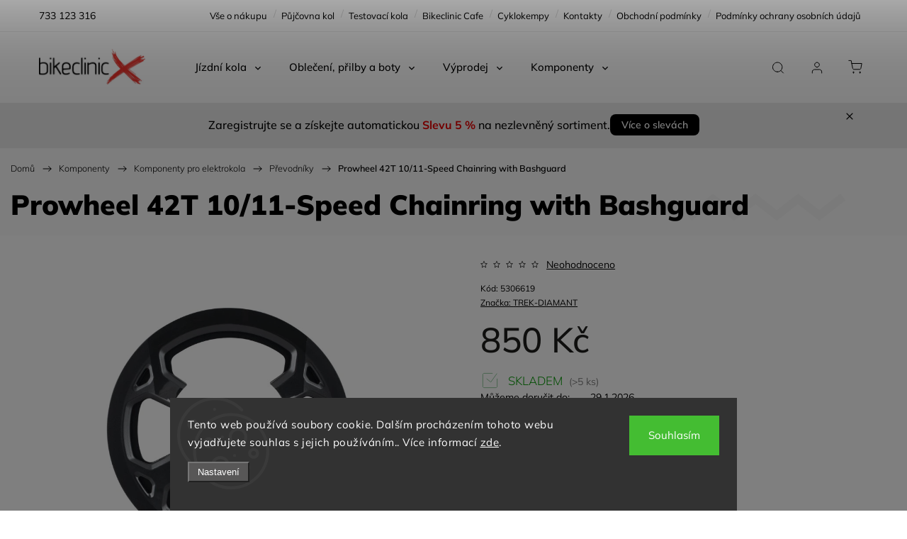

--- FILE ---
content_type: text/html; charset=utf-8
request_url: https://www.bikeclinic.cz/prowheel-42t-10-11-speed-chainring-with-bashguard/
body_size: 31807
content:
<!doctype html><html lang="cs" dir="ltr" class="header-background-light external-fonts-loaded"><head><meta charset="utf-8" /><meta name="viewport" content="width=device-width,initial-scale=1" /><title>Prowheel 42T 10/11-Speed Chainring with Bashguard - Bikeclinic</title><link rel="preconnect" href="https://cdn.myshoptet.com" /><link rel="dns-prefetch" href="https://cdn.myshoptet.com" /><link rel="preload" href="https://cdn.myshoptet.com/prj/dist/master/cms/libs/jquery/jquery-1.11.3.min.js" as="script" /><link href="https://cdn.myshoptet.com/prj/dist/master/cms/templates/frontend_templates/shared/css/font-face/mulish.css" rel="stylesheet"><script>
dataLayer = [];
dataLayer.push({'shoptet' : {
    "pageId": 995,
    "pageType": "productDetail",
    "currency": "CZK",
    "currencyInfo": {
        "decimalSeparator": ",",
        "exchangeRate": 1,
        "priceDecimalPlaces": 0,
        "symbol": "K\u010d",
        "symbolLeft": 0,
        "thousandSeparator": " "
    },
    "language": "cs",
    "projectId": 598591,
    "product": {
        "id": 17879,
        "guid": "3ed1f576-ae49-11ee-a374-aa0256134491",
        "hasVariants": true,
        "codes": [
            {
                "code": 5306619,
                "quantity": "> 5",
                "stocks": [
                    {
                        "id": "ext",
                        "quantity": "> 5"
                    },
                    {
                        "id": 1,
                        "quantity": "0"
                    }
                ]
            }
        ],
        "name": "Prowheel 42T 10\/11-Speed Chainring with Bashguard",
        "appendix": "",
        "weight": 0,
        "manufacturer": "TREK-DIAMANT",
        "manufacturerGuid": "1EF53355A01361F49156DA0BA3DED3EE",
        "currentCategory": "Komponenty | Komponenty pro elektrokola | P\u0159evodn\u00edky",
        "currentCategoryGuid": "d7d89e66-ae42-11ee-a018-bae1d2f5e4d4",
        "defaultCategory": "Komponenty | Komponenty pro elektrokola | P\u0159evodn\u00edky",
        "defaultCategoryGuid": "d7d89e66-ae42-11ee-a018-bae1d2f5e4d4",
        "currency": "CZK",
        "priceWithVat": 850
    },
    "stocks": [
        {
            "id": 1,
            "title": "Bikeclinic",
            "isDeliveryPoint": 1,
            "visibleOnEshop": 1
        },
        {
            "id": "ext",
            "title": "Sklad",
            "isDeliveryPoint": 0,
            "visibleOnEshop": 1
        }
    ],
    "cartInfo": {
        "id": null,
        "freeShipping": false,
        "freeShippingFrom": 3000,
        "leftToFreeGift": {
            "formattedPrice": "0 K\u010d",
            "priceLeft": 0
        },
        "freeGift": false,
        "leftToFreeShipping": {
            "priceLeft": 3000,
            "dependOnRegion": 0,
            "formattedPrice": "3 000 K\u010d"
        },
        "discountCoupon": [],
        "getNoBillingShippingPrice": {
            "withoutVat": 0,
            "vat": 0,
            "withVat": 0
        },
        "cartItems": [],
        "taxMode": "ORDINARY"
    },
    "cart": [],
    "customer": {
        "priceRatio": 1,
        "priceListId": 1,
        "groupId": null,
        "registered": false,
        "mainAccount": false
    }
}});
dataLayer.push({'cookie_consent' : {
    "marketing": "denied",
    "analytics": "denied"
}});
document.addEventListener('DOMContentLoaded', function() {
    shoptet.consent.onAccept(function(agreements) {
        if (agreements.length == 0) {
            return;
        }
        dataLayer.push({
            'cookie_consent' : {
                'marketing' : (agreements.includes(shoptet.config.cookiesConsentOptPersonalisation)
                    ? 'granted' : 'denied'),
                'analytics': (agreements.includes(shoptet.config.cookiesConsentOptAnalytics)
                    ? 'granted' : 'denied')
            },
            'event': 'cookie_consent'
        });
    });
});
</script>
<meta property="og:type" content="website"><meta property="og:site_name" content="bikeclinic.cz"><meta property="og:url" content="https://www.bikeclinic.cz/prowheel-42t-10-11-speed-chainring-with-bashguard/"><meta property="og:title" content="Prowheel 42T 10/11-Speed Chainring with Bashguard - Bikeclinic"><meta name="author" content="Bikeclinic"><meta name="web_author" content="Shoptet.cz"><meta name="dcterms.rightsHolder" content="www.bikeclinic.cz"><meta name="robots" content="index,follow"><meta property="og:image" content="https://cdn.myshoptet.com/usr/www.bikeclinic.cz/user/shop/big/17879_prowheel-42t-10-11-speed-chainring-with-bashguard--size-42t--110mm--color_name-cerna-.png?659c2d3a"><meta property="og:description" content="Prowheel 42T 10/11-Speed Chainring with Bashguard. "><meta name="description" content="Prowheel 42T 10/11-Speed Chainring with Bashguard. "><meta property="product:price:amount" content="850"><meta property="product:price:currency" content="CZK"><style>:root {--color-primary: #000000;--color-primary-h: 0;--color-primary-s: 0%;--color-primary-l: 0%;--color-primary-hover: #1997e5;--color-primary-hover-h: 203;--color-primary-hover-s: 80%;--color-primary-hover-l: 50%;--color-secondary: #468c98;--color-secondary-h: 189;--color-secondary-s: 37%;--color-secondary-l: 44%;--color-secondary-hover: #3b7580;--color-secondary-hover-h: 190;--color-secondary-hover-s: 37%;--color-secondary-hover-l: 37%;--color-tertiary: #ffc807;--color-tertiary-h: 47;--color-tertiary-s: 100%;--color-tertiary-l: 51%;--color-tertiary-hover: #ffbb00;--color-tertiary-hover-h: 44;--color-tertiary-hover-s: 100%;--color-tertiary-hover-l: 50%;--color-header-background: #ffffff;--template-font: "Mulish";--template-headings-font: "Mulish";--header-background-url: url("[data-uri]");--cookies-notice-background: #1A1937;--cookies-notice-color: #F8FAFB;--cookies-notice-button-hover: #f5f5f5;--cookies-notice-link-hover: #27263f;--templates-update-management-preview-mode-content: "Náhled aktualizací šablony je aktivní pro váš prohlížeč."}</style>
    <script>var shoptet = shoptet || {};</script>
    <script src="https://cdn.myshoptet.com/prj/dist/master/shop/dist/main-3g-header.js.05f199e7fd2450312de2.js"></script>
<!-- User include --><!-- service 1453(1067) html code header -->
<script src="https://ajax.googleapis.com/ajax/libs/webfont/1.6.26/webfont.js"></script>

<link rel="stylesheet" href="https://cdn.myshoptet.com/usr/shoptet.tomashlad.eu/user/documents/extras/carbon/animation-inits.css?v=0012">

<link rel="stylesheet" href="https://cdn.myshoptet.com/usr/shoptet.tomashlad.eu/user/documents/extras/carbon/bootstrap.min.css" />
<link rel="stylesheet" href="https://cdn.myshoptet.com/usr/shoptet.tomashlad.eu/user/documents/extras/carbon/jquery-ui.css" />
<link rel="stylesheet" href="https://cdn.myshoptet.com/usr/shoptet.tomashlad.eu/user/documents/extras/shoptet-font/font.css"/>
<link rel="stylesheet" href="https://cdn.myshoptet.com/usr/shoptet.tomashlad.eu/user/documents/extras/carbon/slick.css" />
<link rel="stylesheet" href="https://cdn.myshoptet.com/usr/shoptet.tomashlad.eu/user/documents/extras/carbon/animate.css">
<link rel="stylesheet" href="https://cdn.myshoptet.com/usr/shoptet.tomashlad.eu/user/documents/extras/carbon/screen.min.css?v=75">
<link rel="stylesheet" href="https://cdn.myshoptet.com/usr/shoptet.tomashlad.eu/user/documents/extras/carbon/scroll-animation.css?v=003">

<style>
.hp-ratings.container .ratings-list .votes-wrap .vote-wrap .vote-content, .products-block.products .product .p .name span {
-webkit-box-orient: vertical;
}
.hp-news .news-wrapper .news-item .text .description {
-webkit-box-orient: vertical;
}
#header .site-name {margin-top:0;}
pre {text-wrap: wrap;}
.price-final .no-display {display:none !important;}
.cart-table .p-name i.icon-gift {
float: left;
    margin-right: 5px;
    border-radius: 6px;
    padding: 2px 2px 3px 3px;
}
.advanced-parameter-inner img {border-radius:0;}
.wrong-template {
    text-align: center;
    padding: 30px;
    background: #000;
    color: #fff;
    font-size: 20px;
    position: fixed;
    width: 100%;
    height: 100%;
    z-index: 99999999;
    top: 0;
    left: 0;
    padding-top: 20vh;
}
.wrong-template span {
    display: block;
    font-size: 15px;
    margin-top: 25px;
    opacity: 0.7;
}
.wrong-template span a {color: #fff; text-decoration: underline;}
.advancedOrder__buttons {display: flex;align-items: center;justify-content: center;margin-top: 20px;margin-bottom: 20px;}
.advancedOrder__buttons .next-step-back {
    display: inline-block !important;
    line-height: 38px;
    padding: 0 15px;
    min-height: 38px;
    background: transparent;
    color: var(--color-primary) !important;
    font-size: 14px;
    border: 1px solid var(--color-primary);
    margin-right: 15px;
    font-family: var(--template-font);
    font-size: 14px;
    font-weight: 500;
    cursor: pointer;
}
.advancedOrder__buttons .next-step-back:hover {background: #f2f2f2;}
@media (max-width: 768px) {
.advancedOrder__buttons .next-step-back {margin: 0 auto}
}
@media (max-width: 480px) {
.cart-content .next-step .btn.next-step-back {
    text-align: center !important;
    justify-content: center;
    text-transform: uppercase;
}
}
img {height: auto;}
#productsTop img {object-fit:cover;}
.products-related .quantity {display:none;}
#otherInformation {display:block;}
.filter-section-custom-wrapper h4 span {margin-left: 70px;}
.carousel-inner {min-height:0 !important;}
.dotaz-hide {display: none !important;}
.cart-content .discount-coupon form input {font-size:13px;}
.cart-content input[type=checkbox]+label:before, .cart-content input[type=radio]+label:before {border-color:gray!important}
</style>

<!-- <link rel="stylesheet" href="https://cdn.myshoptet.com/usr/shoptet.tomashlad.eu/user/documents/extras/update1.css?v11"> -->
<!-- api 1453(1067) html code header -->
<script>
    var shoptetakTemplateSettings={"disableProductsAnimation":false,"useRoundingCorners":false,"disableAnimations":false,"hideCarouselSocials":false,"defaultArticlesImages":false,"useButtonsGradient":false,"useButtonsBg":false,"useProductsCarousel":true,"productsHiddenPrices":true,"fullWidthCarousel":false,"moveBannersText":false,"moveParameters":false,"showListOfArticlesNews":true,"showShopRating":true,"showFavouriteCategories":true,"favouritesTestMode":false,"articlesTestMode":false,"urlOfTheArticleSection":{"cs":"\/novinky\/"},"urlOfTheFavouriteCategories":{"cs":"top-kategorie"}};

    const rootCarbon = document.documentElement;

    if(shoptetakTemplateSettings.useRoundingCorners){rootCarbon.classList.add("st-rounding-corners");}
    if(shoptetakTemplateSettings.disableProductsAnimation){rootCarbon.classList.add("st-disable-prod-anim");}
    if(shoptetakTemplateSettings.useButtonsGradient){rootCarbon.classList.add("st-buttons-gradient");}
    if(shoptetakTemplateSettings.useButtonsBg){rootCarbon.classList.add("st-buttons-bg");}
    if(shoptetakTemplateSettings.fullWidthCarousel){rootCarbon.classList.add("st-wide-carousel");}
    if(shoptetakTemplateSettings.showListOfArticlesNews){rootCarbon.classList.add("st-show-articles");}
    if(shoptetakTemplateSettings.showShopRating){rootCarbon.classList.add("st-show-ratings");}
    if(shoptetakTemplateSettings.showFavouriteCategories){rootCarbon.classList.add("st-show-fav-cats");}
    if(shoptetakTemplateSettings.defaultArticlesImages){rootCarbon.classList.add("st-art-imgs-default");}
    if(shoptetakTemplateSettings.moveParameters){rootCarbon.classList.add("st-move-params");}
    if(shoptetakTemplateSettings.moveBannersText){rootCarbon.classList.add("st-move-banners-texts");}
    if(shoptetakTemplateSettings.disableAnimations){rootCarbon.classList.add("st-animations-disable");}
    if(shoptetakTemplateSettings.hideCarouselSocials){rootCarbon.classList.add("st-soc-hidden");}
</script>

<!-- project html code header -->
<style>
/*.content-inner{max-width:fit-content!important}*/

.one-column-body:not(.type-category) h1:before{
background:url(/user/documents/upload/i/product-top.png);background-position:bottom center
}
body.blank-mode:not(.type-category) .container.breadcrumbs-wrapper:before{
background:url(/user/documents/upload/i/product-top.png);background-position:top center
}
.customer-page #formSearchForm{max-width:100vw}

@media(min-width:1020px){
.one-column-body.type-category h1:before{
background:url(/user/documents/upload/i/cattop2.png);;background-position:bottom center
}
body.blank-mode.type-category .container.breadcrumbs-wrapper:before{
background:url(/user/documents/upload/i/cattop2.png);background-position:top center
}
.container.footer-rows{background:url(/user/documents/upload/i/foot2.png) no-repeat top center}
}
.product-top .p-final-price-wrapper.in-discount .discount-side .price-save,.products-block.products .product .prices.in-discount .percents{background:#F79997;color:#821C1A}
.product-top .p-final-price-wrapper.in-discount .discount-side,.products-block.products .product .prices.in-discount .discount-side{background:#E84E4B}
.product-top .p-final-price-wrapper.in-discount .price-side .price-final .parameter-dependent,.products-block.products .product .prices.in-discount .price-side{background:#404040}

#carousel .item .extended-banner-texts .extended-banner-text{color:#fff;max-width:400px;font-size:40px}

#carousel .item .extended-banner-texts .extended-banner-title,#carousel .item .extended-banner-texts .extended-banner-link{display:none}

.products-block.products .product a.btn:after, .products-block.products .product button:after{background: #D6F1F1;height: 8px;width: 20px;bottom: 5px;z-index: -1;}
.products-block.products .product a.btn:hover:after, .products-block.products .product button:hover:after{background: #D6F1F1}
.products-block.products .product a.btn:hover, .products-block.products .product button:hover{color:#000!important}
.newsletter, footer .custom-footer>div.newsletter{background:#fafafa}
.products.products-block.carousel:before{background:url(/user/documents/upload/i/p-carousel.png) no-repeat top center}
@media(min-width:768px)
{
.full-box{width:100%;display:flex;flex-flow:row wrap}
.half{width:50%}
/*.menu-level-2{background:#231F20!important}
.menu-level-2 a{color:#fff!important}*/
li.servis__item,li.why-test__item{width:33.3333%}
.type-detail .shp-tabs-wrapper .row .shp-tabs-row{width:100%;border:none;border-bottom:1px solid #000}
.type-detail .shp-tabs-wrapper #p-detail-tabs{display:flex;flex-flow:row}
.type-detail .shp-tabs-holder ul.shp-tabs li{margin-right:30px}
}

ul.servis,ol.why-test{display:flex;flex-flow:row wrap;font-family: var(--template-font)}
li.servis__item,li.why-test__item{display:block;text-align:center}
.servis .heading,.why-test .heading{font-weight:bold}
.servis .heading img,.why-test__item:before{display:block;margin:10px auto}

.why-test__item:before {
    margin-bottom: 0.375em;
    width: 48.6px;
    width: 3.375rem;
    height: 48.6px;
    height: 3.375rem;
    line-height: 48.6px;
    line-height: 3.375rem;
    counter-increment: why-test;
    content: counter(why-test);
    display: block;
    border-radius: 50%;
    background: #8cc14b;
    color: white;
    text-align: center;
    font-style: italic;}
.why-test{counter-reset:why-test}
.p-detail-inner-header h1{font-weight:800}
.rada{display:flex;font-weight:400!important;margin-top:30px;color:#1E1E1C!important}
.type-category .rada{justify-content:center}
.rada div:first-child{margin-right:10px}
.rada:before{content:"";background-image:url(/user/documents/upload/i/tel.png);width: 21px;height: 21px;background-size: 21px;margin-right:10px}
.rada a{color:#8CC14B;font-weight:700}
.filters-unveil-button-wrapper{border:2px solid #F79997;padding:2px 15px}
.newsletter form button, footer .custom-footer>div.newsletter form button{border-color:#F79997}
.products-block.products .product .p .name span{font-size:15px;font-weight:800;line-height:normal}
.products-block.products .product .prices .price-final strong{font-size:20px;font-weight:800;line-height: normal}
/*.homepage-box.welcome-wrapper{display:none}*/
.category-title{font-weight:600}
.hp-news .news-wrapper .news-item .text .read-more:after{background: #D6F1F1;height: 8px;width: 20px;bottom: 5px}
.hp-news .news-wrapper .news-item .text .read-more:hover:after{background: #D6F1F1!important}
.hp-news .news-wrapper .news-item .text .read-more:hover{color:#000!important}
.type-detail .products-related-header{font-size: 24px;font-weight: 700}
.type-detail .shp-tabs-wrapper .row .shp-tabs-row+div{width:100%}
@media only screen and (min-width: 768px)
{
#navigation ul.menu-level-1>li .menu-level-2 li>div>ul.menu-level-3{max-height:200px}
/* width */
::-webkit-scrollbar {
width: 5px;
}

/* Track */
::-webkit-scrollbar-track {
background: #eee;
}

/* Handle */
::-webkit-scrollbar-thumb {
  background: #000;border-radius:5px
}

/* Handle on hover */
::-webkit-scrollbar-thumb:hover {
  background: #ccc;
}
/*#navigation ul.menu-level-1>li .menu-level-2 li>div>ul.menu-level-3 li:nth-child(n+5){display:none}
#navigation ul.menu-level-1>li .menu-level-2 li>div>ul.menu-level-3 li:nth-child(4):after{content:"Další podkategrie"}*/
}

.type-detail .shp-tabs-wrapper .basic-description,
.type-detail .shp-tabs-wrapper .extended-description{
width:50%;
max-width:100%;
}
</style>
<link rel="stylesheet" href="/user/documents/allstyle.css?v=111111111">
<meta name="google-site-verification" content="W8MRdy_n9YXoijOJNmYpR-Y5sQadXJY-2T2dhJz8y9c" />

<!-- Google tag (gtag.js) -->
<script async src="https://www.googletagmanager.com/gtag/js?id=AW-17514778131"></script>
<script>
  window.dataLayer = window.dataLayer || [];
  function gtag(){dataLayer.push(arguments);}
  gtag('js', new Date());

  gtag('config', 'AW-17514778131');
</script>
<!-- /User include --><link rel="shortcut icon" href="/favicon.png" type="image/x-icon" /><link rel="canonical" href="https://www.bikeclinic.cz/prevodniky/prowheel-42t-10-11-speed-chainring-with-bashguard/" />    <!-- Global site tag (gtag.js) - Google Analytics -->
    <script async src="https://www.googletagmanager.com/gtag/js?id=G-VEYBD6K2CY"></script>
    <script>
        
        window.dataLayer = window.dataLayer || [];
        function gtag(){dataLayer.push(arguments);}
        

                    console.debug('default consent data');

            gtag('consent', 'default', {"ad_storage":"denied","analytics_storage":"denied","ad_user_data":"denied","ad_personalization":"denied","wait_for_update":500});
            dataLayer.push({
                'event': 'default_consent'
            });
        
        gtag('js', new Date());

        
                gtag('config', 'G-VEYBD6K2CY', {"groups":"GA4","send_page_view":false,"content_group":"productDetail","currency":"CZK","page_language":"cs"});
        
                gtag('config', 'AW-17514778131', {"allow_enhanced_conversions":true});
        
        
        
        
        
                    gtag('event', 'page_view', {"send_to":"GA4","page_language":"cs","content_group":"productDetail","currency":"CZK"});
        
                gtag('set', 'currency', 'CZK');

        gtag('event', 'view_item', {
            "send_to": "UA",
            "items": [
                {
                    "id": "5306619",
                    "name": "Prowheel 42T 10\/11-Speed Chainring with Bashguard",
                    "category": "Komponenty \/ Komponenty pro elektrokola \/ P\u0159evodn\u00edky",
                                        "brand": "TREK-DIAMANT",
                                                            "variant": "Velikost: 42t, 110mm",
                                        "price": 702
                }
            ]
        });
        
        
        
        
        
                    gtag('event', 'view_item', {"send_to":"GA4","page_language":"cs","content_group":"productDetail","value":702,"currency":"CZK","items":[{"item_id":"5306619","item_name":"Prowheel 42T 10\/11-Speed Chainring with Bashguard","item_brand":"TREK-DIAMANT","item_category":"Komponenty","item_category2":"Komponenty pro elektrokola","item_category3":"P\u0159evodn\u00edky","item_variant":"5306619~Velikost: 42t, 110mm","price":702,"quantity":1,"index":0}]});
        
        
        
        
        
        
        
        document.addEventListener('DOMContentLoaded', function() {
            if (typeof shoptet.tracking !== 'undefined') {
                for (var id in shoptet.tracking.bannersList) {
                    gtag('event', 'view_promotion', {
                        "send_to": "UA",
                        "promotions": [
                            {
                                "id": shoptet.tracking.bannersList[id].id,
                                "name": shoptet.tracking.bannersList[id].name,
                                "position": shoptet.tracking.bannersList[id].position
                            }
                        ]
                    });
                }
            }

            shoptet.consent.onAccept(function(agreements) {
                if (agreements.length !== 0) {
                    console.debug('gtag consent accept');
                    var gtagConsentPayload =  {
                        'ad_storage': agreements.includes(shoptet.config.cookiesConsentOptPersonalisation)
                            ? 'granted' : 'denied',
                        'analytics_storage': agreements.includes(shoptet.config.cookiesConsentOptAnalytics)
                            ? 'granted' : 'denied',
                                                                                                'ad_user_data': agreements.includes(shoptet.config.cookiesConsentOptPersonalisation)
                            ? 'granted' : 'denied',
                        'ad_personalization': agreements.includes(shoptet.config.cookiesConsentOptPersonalisation)
                            ? 'granted' : 'denied',
                        };
                    console.debug('update consent data', gtagConsentPayload);
                    gtag('consent', 'update', gtagConsentPayload);
                    dataLayer.push(
                        { 'event': 'update_consent' }
                    );
                }
            });
        });
    </script>
</head><body class="desktop id-995 in-prevodniky template-11 type-product type-detail one-column-body columns-mobile-2 columns-4 blank-mode blank-mode-css ums_forms_redesign--off ums_a11y_category_page--on ums_discussion_rating_forms--off ums_flags_display_unification--on ums_a11y_login--on mobile-header-version-1">
        <div id="fb-root"></div>
        <script>
            window.fbAsyncInit = function() {
                FB.init({
                    autoLogAppEvents : true,
                    xfbml            : true,
                    version          : 'v24.0'
                });
            };
        </script>
        <script async defer crossorigin="anonymous" src="https://connect.facebook.net/cs_CZ/sdk.js#xfbml=1&version=v24.0"></script>    <div class="siteCookies siteCookies--bottom siteCookies--dark js-siteCookies" role="dialog" data-testid="cookiesPopup" data-nosnippet>
        <div class="siteCookies__form">
            <div class="siteCookies__content">
                <div class="siteCookies__text">
                    Tento web používá soubory cookie. Dalším procházením tohoto webu vyjadřujete souhlas s jejich používáním.. Více informací <a href="/podminky-ochrany-osobnich-udaju/" target=\"_blank\" rel=\"noopener noreferrer\">zde</a>.
                </div>
                <p class="siteCookies__links">
                    <button class="siteCookies__link js-cookies-settings" aria-label="Nastavení cookies" data-testid="cookiesSettings">Nastavení</button>
                </p>
            </div>
            <div class="siteCookies__buttonWrap">
                                <button class="siteCookies__button js-cookiesConsentSubmit" value="all" aria-label="Přijmout cookies" data-testid="buttonCookiesAccept">Souhlasím</button>
            </div>
        </div>
        <script>
            document.addEventListener("DOMContentLoaded", () => {
                const siteCookies = document.querySelector('.js-siteCookies');
                document.addEventListener("scroll", shoptet.common.throttle(() => {
                    const st = document.documentElement.scrollTop;
                    if (st > 1) {
                        siteCookies.classList.add('siteCookies--scrolled');
                    } else {
                        siteCookies.classList.remove('siteCookies--scrolled');
                    }
                }, 100));
            });
        </script>
    </div>
<a href="#content" class="skip-link sr-only">Přejít na obsah</a><div class="overall-wrapper"><div class="site-msg information"><div class="container"><div class="text"><div style="
  display:flex;
  justify-content:center;
  align-items:center;
  gap:12px;
  padding:6px 12px;
  font-size:16px;
  font-weight:500;
  text-align:center;
  white-space:nowrap;
">

  <span>
    Zaregistrujte se a získejte automatickou 
    <strong style="color:#e60000;">Slevu 5 %</strong> 
    na nezlevněný sortiment.
  </span>

  <a href="https://www.bikeclinic.cz/vernostni-slevy-pro-registrovane-zakazniky/"
     style="
       padding:6px 16px;
       background:#000;
       color:#fff;
       text-decoration:none;
       border-radius:8px;
       font-weight:600;
       font-size:14px;
       white-space:nowrap;
     ">
    Více o slevách
  </a>

</div></div><div class="close js-close-information-msg"></div></div></div><div class="user-action"><div class="container">
    <div class="user-action-in">
                    <div id="login" class="user-action-login popup-widget login-widget" role="dialog" aria-labelledby="loginHeading">
        <div class="popup-widget-inner">
                            <h2 id="loginHeading">Přihlášení k vašemu účtu</h2><div id="customerLogin"><form action="/action/Customer/Login/" method="post" id="formLoginIncluded" class="csrf-enabled formLogin" data-testid="formLogin"><input type="hidden" name="referer" value="" /><div class="form-group"><div class="input-wrapper email js-validated-element-wrapper no-label"><input type="email" name="email" class="form-control" autofocus placeholder="E-mailová adresa (např. jan@novak.cz)" data-testid="inputEmail" autocomplete="email" required /></div></div><div class="form-group"><div class="input-wrapper password js-validated-element-wrapper no-label"><input type="password" name="password" class="form-control" placeholder="Heslo" data-testid="inputPassword" autocomplete="current-password" required /><span class="no-display">Nemůžete vyplnit toto pole</span><input type="text" name="surname" value="" class="no-display" /></div></div><div class="form-group"><div class="login-wrapper"><button type="submit" class="btn btn-secondary btn-text btn-login" data-testid="buttonSubmit">Přihlásit se</button><div class="password-helper"><a href="/registrace/" data-testid="signup" rel="nofollow">Nová registrace</a><a href="/klient/zapomenute-heslo/" rel="nofollow">Zapomenuté heslo</a></div></div></div></form>
</div>                    </div>
    </div>

                            <div id="cart-widget" class="user-action-cart popup-widget cart-widget loader-wrapper" data-testid="popupCartWidget" role="dialog" aria-hidden="true">
    <div class="popup-widget-inner cart-widget-inner place-cart-here">
        <div class="loader-overlay">
            <div class="loader"></div>
        </div>
    </div>

    <div class="cart-widget-button">
        <a href="/kosik/" class="btn btn-conversion" id="continue-order-button" rel="nofollow" data-testid="buttonNextStep">Pokračovat do košíku</a>
    </div>
</div>
            </div>
</div>
</div><div class="top-navigation-bar" data-testid="topNavigationBar">

    <div class="container">

        <div class="top-navigation-contacts">
            <strong>Zákaznická podpora:</strong><a href="tel:733123316" class="project-phone" aria-label="Zavolat na 733123316" data-testid="contactboxPhone"><span>733 123 316</span></a>        </div>

                            <div class="top-navigation-menu">
                <div class="top-navigation-menu-trigger"></div>
                <ul class="top-navigation-bar-menu">
                                            <li class="top-navigation-menu-item-2109">
                            <a href="/vse-o-nakupu/">Vše o nákupu</a>
                        </li>
                                            <li class="top-navigation-menu-item-external-52">
                            <a href="https://bikeclinic.cafe/pujcovna-kol.html" target="blank">Půjčovna kol</a>
                        </li>
                                            <li class="top-navigation-menu-item-1148">
                            <a href="/testovaci-kola/">Testovací kola</a>
                        </li>
                                            <li class="top-navigation-menu-item-external-43">
                            <a href="https://www.bikeclinic.cz/bikeclinic-cafe/" target="blank">Bikeclinic Cafe</a>
                        </li>
                                            <li class="top-navigation-menu-item-1218">
                            <a href="/cyklokempy/">Cyklokempy</a>
                        </li>
                                            <li class="top-navigation-menu-item-29">
                            <a href="/kontakty/">Kontakty</a>
                        </li>
                                            <li class="top-navigation-menu-item-39">
                            <a href="/obchodni-podminky/">Obchodní podmínky</a>
                        </li>
                                            <li class="top-navigation-menu-item-691">
                            <a href="/podminky-ochrany-osobnich-udaju/">Podmínky ochrany osobních údajů </a>
                        </li>
                                    </ul>
                <ul class="top-navigation-bar-menu-helper"></ul>
            </div>
        
        <div class="top-navigation-tools top-navigation-tools--language">
            <div class="responsive-tools">
                <a href="#" class="toggle-window" data-target="search" aria-label="Hledat" data-testid="linkSearchIcon"></a>
                                                            <a href="#" class="toggle-window" data-target="login"></a>
                                                    <a href="#" class="toggle-window" data-target="navigation" aria-label="Menu" data-testid="hamburgerMenu"></a>
            </div>
                        <button class="top-nav-button top-nav-button-login toggle-window" type="button" data-target="login" aria-haspopup="dialog" aria-controls="login" aria-expanded="false" data-testid="signin"><span>Přihlášení</span></button>        </div>

    </div>

</div>
<header id="header"><div class="container navigation-wrapper">
    <div class="header-top">
        <div class="site-name-wrapper">
            <div class="site-name"><a href="/" data-testid="linkWebsiteLogo"><img src="https://cdn.myshoptet.com/usr/www.bikeclinic.cz/user/logos/site-logo_(1)_1.png" alt="Bikeclinic" fetchpriority="low" /></a></div>        </div>
        <div class="search" itemscope itemtype="https://schema.org/WebSite">
            <meta itemprop="headline" content="Převodníky"/><meta itemprop="url" content="https://www.bikeclinic.cz"/><meta itemprop="text" content="Prowheel 42T 10/11-Speed Chainring with Bashguard. "/>            <form action="/action/ProductSearch/prepareString/" method="post"
    id="formSearchForm" class="search-form compact-form js-search-main"
    itemprop="potentialAction" itemscope itemtype="https://schema.org/SearchAction" data-testid="searchForm">
    <fieldset>
        <meta itemprop="target"
            content="https://www.bikeclinic.cz/vyhledavani/?string={string}"/>
        <input type="hidden" name="language" value="cs"/>
        
            
<input
    type="search"
    name="string"
        class="query-input form-control search-input js-search-input"
    placeholder="Napište, co hledáte"
    autocomplete="off"
    required
    itemprop="query-input"
    aria-label="Vyhledávání"
    data-testid="searchInput"
>
            <button type="submit" class="btn btn-default" data-testid="searchBtn">Hledat</button>
        
    </fieldset>
</form>
        </div>
        <div class="navigation-buttons">
                
    <a href="/kosik/" class="btn btn-icon toggle-window cart-count" data-target="cart" data-hover="true" data-redirect="true" data-testid="headerCart" rel="nofollow" aria-haspopup="dialog" aria-expanded="false" aria-controls="cart-widget">
        
                <span class="sr-only">Nákupní košík</span>
        
            <span class="cart-price visible-lg-inline-block" data-testid="headerCartPrice">
                                    Prázdný košík                            </span>
        
    
            </a>
        </div>
    </div>
    <nav id="navigation" aria-label="Hlavní menu" data-collapsible="true"><div class="navigation-in menu"><ul class="menu-level-1" role="menubar" data-testid="headerMenuItems"><li class="menu-item-884 ext" role="none"><a href="/kategorie/kola/" data-testid="headerMenuItem" role="menuitem" aria-haspopup="true" aria-expanded="false"><b>Jízdní kola</b><span class="submenu-arrow"></span></a><ul class="menu-level-2" aria-label="Jízdní kola" tabindex="-1" role="menu"><li class="menu-item-1181 has-third-level" role="none"><a href="/kategorie/silnicni/" class="menu-image" data-testid="headerMenuItem" tabindex="-1" aria-hidden="true"><img src="data:image/svg+xml,%3Csvg%20width%3D%22140%22%20height%3D%22100%22%20xmlns%3D%22http%3A%2F%2Fwww.w3.org%2F2000%2Fsvg%22%3E%3C%2Fsvg%3E" alt="" aria-hidden="true" width="140" height="100"  data-src="https://cdn.myshoptet.com/usr/www.bikeclinic.cz/user/categories/thumb/37352-3.jpg" fetchpriority="low" /></a><div><a href="/kategorie/silnicni/" data-testid="headerMenuItem" role="menuitem"><span>Silniční kola</span></a>
                                                    <ul class="menu-level-3" role="menu">
                                                                    <li class="menu-item-1381" role="none">
                                        <a href="/kategorie/madone/" data-testid="headerMenuItem" role="menuitem">
                                            Madone</a>,                                    </li>
                                                                    <li class="menu-item-1384" role="none">
                                        <a href="/kategorie/emonda/" data-testid="headerMenuItem" role="menuitem">
                                            Émonda</a>,                                    </li>
                                                                    <li class="menu-item-1387" role="none">
                                        <a href="/kategorie/domane/" data-testid="headerMenuItem" role="menuitem">
                                            Domane</a>,                                    </li>
                                                                    <li class="menu-item-1390" role="none">
                                        <a href="/kategorie/speed-concept/" data-testid="headerMenuItem" role="menuitem">
                                            Speed concept</a>                                    </li>
                                                            </ul>
                        </div></li><li class="menu-item-1190 has-third-level" role="none"><a href="/kategorie/horska/" class="menu-image" data-testid="headerMenuItem" tabindex="-1" aria-hidden="true"><img src="data:image/svg+xml,%3Csvg%20width%3D%22140%22%20height%3D%22100%22%20xmlns%3D%22http%3A%2F%2Fwww.w3.org%2F2000%2Fsvg%22%3E%3C%2Fsvg%3E" alt="" aria-hidden="true" width="140" height="100"  data-src="https://cdn.myshoptet.com/usr/www.bikeclinic.cz/user/categories/thumb/69295.jpg" fetchpriority="low" /></a><div><a href="/kategorie/horska/" data-testid="headerMenuItem" role="menuitem"><span>Horská kola</span></a>
                                                    <ul class="menu-level-3" role="menu">
                                                                    <li class="menu-item-1214" role="none">
                                        <a href="/kategorie/celoodpruzena/" data-testid="headerMenuItem" role="menuitem">
                                            Celoodpružená</a>,                                    </li>
                                                                    <li class="menu-item-1211" role="none">
                                        <a href="/kategorie/pevna/" data-testid="headerMenuItem" role="menuitem">
                                            Pevná</a>                                    </li>
                                                            </ul>
                        </div></li><li class="menu-item-1193 has-third-level" role="none"><a href="/kategorie/elektrokola/" class="menu-image" data-testid="headerMenuItem" tabindex="-1" aria-hidden="true"><img src="data:image/svg+xml,%3Csvg%20width%3D%22140%22%20height%3D%22100%22%20xmlns%3D%22http%3A%2F%2Fwww.w3.org%2F2000%2Fsvg%22%3E%3C%2Fsvg%3E" alt="" aria-hidden="true" width="140" height="100"  data-src="https://cdn.myshoptet.com/usr/www.bikeclinic.cz/user/categories/thumb/38636-10.jpg" fetchpriority="low" /></a><div><a href="/kategorie/elektrokola/" data-testid="headerMenuItem" role="menuitem"><span>Elektrické kola</span></a>
                                                    <ul class="menu-level-3" role="menu">
                                                                    <li class="menu-item-1423" role="none">
                                        <a href="/kategorie/horska-2/" data-testid="headerMenuItem" role="menuitem">
                                            Horská</a>,                                    </li>
                                                                    <li class="menu-item-1426" role="none">
                                        <a href="/kategorie/silnicni-2/" data-testid="headerMenuItem" role="menuitem">
                                            Silniční</a>,                                    </li>
                                                                    <li class="menu-item-1432" role="none">
                                        <a href="/kategorie/mestska/" data-testid="headerMenuItem" role="menuitem">
                                            Městská</a>,                                    </li>
                                                                    <li class="menu-item-1554" role="none">
                                        <a href="/kategorie/fitness/" data-testid="headerMenuItem" role="menuitem">
                                            Fitness</a>                                    </li>
                                                            </ul>
                        </div></li><li class="menu-item-1196 has-third-level" role="none"><a href="/kategorie/gravel/" class="menu-image" data-testid="headerMenuItem" tabindex="-1" aria-hidden="true"><img src="data:image/svg+xml,%3Csvg%20width%3D%22140%22%20height%3D%22100%22%20xmlns%3D%22http%3A%2F%2Fwww.w3.org%2F2000%2Fsvg%22%3E%3C%2Fsvg%3E" alt="" aria-hidden="true" width="140" height="100"  data-src="https://cdn.myshoptet.com/usr/www.bikeclinic.cz/user/categories/thumb/28829.jpg" fetchpriority="low" /></a><div><a href="/kategorie/gravel/" data-testid="headerMenuItem" role="menuitem"><span>Gravel</span></a>
                                                    <ul class="menu-level-3" role="menu">
                                                                    <li class="menu-item-1414" role="none">
                                        <a href="/kategorie/checkmate/" data-testid="headerMenuItem" role="menuitem">
                                            Checkmate</a>,                                    </li>
                                                                    <li class="menu-item-1417" role="none">
                                        <a href="/kategorie/checkpoint/" data-testid="headerMenuItem" role="menuitem">
                                            Checkpoint</a>,                                    </li>
                                                                    <li class="menu-item-1420" role="none">
                                        <a href="/kategorie/checkout/" data-testid="headerMenuItem" role="menuitem">
                                            Checkout</a>                                    </li>
                                                            </ul>
                        </div></li><li class="menu-item-1234 has-third-level" role="none"><a href="/kategorie/detske/" class="menu-image" data-testid="headerMenuItem" tabindex="-1" aria-hidden="true"><img src="data:image/svg+xml,%3Csvg%20width%3D%22140%22%20height%3D%22100%22%20xmlns%3D%22http%3A%2F%2Fwww.w3.org%2F2000%2Fsvg%22%3E%3C%2Fsvg%3E" alt="" aria-hidden="true" width="140" height="100"  data-src="https://cdn.myshoptet.com/usr/www.bikeclinic.cz/user/categories/thumb/71656.jpg" fetchpriority="low" /></a><div><a href="/kategorie/detske/" data-testid="headerMenuItem" role="menuitem"><span>Dětské</span></a>
                                                    <ul class="menu-level-3" role="menu">
                                                                    <li class="menu-item-1593" role="none">
                                        <a href="/kategorie/precaliber/" data-testid="headerMenuItem" role="menuitem">
                                            Precaliber</a>,                                    </li>
                                                                    <li class="menu-item-1596" role="none">
                                        <a href="/kategorie/wahoo/" data-testid="headerMenuItem" role="menuitem">
                                            Wahoo</a>                                    </li>
                                                            </ul>
                        </div></li><li class="menu-item-1557 has-third-level" role="none"><a href="/kategorie/fitness-2/" class="menu-image" data-testid="headerMenuItem" tabindex="-1" aria-hidden="true"><img src="data:image/svg+xml,%3Csvg%20width%3D%22140%22%20height%3D%22100%22%20xmlns%3D%22http%3A%2F%2Fwww.w3.org%2F2000%2Fsvg%22%3E%3C%2Fsvg%3E" alt="" aria-hidden="true" width="140" height="100"  data-src="https://cdn.myshoptet.com/usr/www.bikeclinic.cz/user/categories/thumb/fitness-1.jpg" fetchpriority="low" /></a><div><a href="/kategorie/fitness-2/" data-testid="headerMenuItem" role="menuitem"><span>Fitness kola</span></a>
                                                    <ul class="menu-level-3" role="menu">
                                                                    <li class="menu-item-1569" role="none">
                                        <a href="/kategorie/fx-2/" data-testid="headerMenuItem" role="menuitem">
                                            FX</a>,                                    </li>
                                                                    <li class="menu-item-1572" role="none">
                                        <a href="/kategorie/dual-sport-2/" data-testid="headerMenuItem" role="menuitem">
                                            Dual Sport</a>,                                    </li>
                                                                    <li class="menu-item-1575" role="none">
                                        <a href="/kategorie/district-2/" data-testid="headerMenuItem" role="menuitem">
                                            District</a>                                    </li>
                                                            </ul>
                        </div></li><li class="menu-item-1560 has-third-level" role="none"><a href="/kategorie/mestska-2/" class="menu-image" data-testid="headerMenuItem" tabindex="-1" aria-hidden="true"><img src="data:image/svg+xml,%3Csvg%20width%3D%22140%22%20height%3D%22100%22%20xmlns%3D%22http%3A%2F%2Fwww.w3.org%2F2000%2Fsvg%22%3E%3C%2Fsvg%3E" alt="" aria-hidden="true" width="140" height="100"  data-src="https://cdn.myshoptet.com/usr/www.bikeclinic.cz/user/categories/thumb/m__stsk__-1.jpg" fetchpriority="low" /></a><div><a href="/kategorie/mestska-2/" data-testid="headerMenuItem" role="menuitem"><span>Městská kola</span></a>
                                                    <ul class="menu-level-3" role="menu">
                                                                    <li class="menu-item-1578" role="none">
                                        <a href="/kategorie/fx-3/" data-testid="headerMenuItem" role="menuitem">
                                            FX</a>,                                    </li>
                                                                    <li class="menu-item-1581" role="none">
                                        <a href="/kategorie/dual-sport-3/" data-testid="headerMenuItem" role="menuitem">
                                            Dual Sport</a>,                                    </li>
                                                                    <li class="menu-item-1584" role="none">
                                        <a href="/kategorie/district-3/" data-testid="headerMenuItem" role="menuitem">
                                            District</a>,                                    </li>
                                                                    <li class="menu-item-1587" role="none">
                                        <a href="/kategorie/loft-go/" data-testid="headerMenuItem" role="menuitem">
                                            Loft Go!</a>,                                    </li>
                                                                    <li class="menu-item-1590" role="none">
                                        <a href="/kategorie/loft/" data-testid="headerMenuItem" role="menuitem">
                                            Loft</a>                                    </li>
                                                            </ul>
                        </div></li><li class="menu-item-1599 has-third-level" role="none"><a href="/kategorie/ostatni/" class="menu-image" data-testid="headerMenuItem" tabindex="-1" aria-hidden="true"><img src="data:image/svg+xml,%3Csvg%20width%3D%22140%22%20height%3D%22100%22%20xmlns%3D%22http%3A%2F%2Fwww.w3.org%2F2000%2Fsvg%22%3E%3C%2Fsvg%3E" alt="" aria-hidden="true" width="140" height="100"  data-src="https://cdn.myshoptet.com/usr/www.bikeclinic.cz/user/categories/thumb/ostatn__.jpg" fetchpriority="low" /></a><div><a href="/kategorie/ostatni/" data-testid="headerMenuItem" role="menuitem"><span>Ostatní</span></a>
                                                    <ul class="menu-level-3" role="menu">
                                                                    <li class="menu-item-1602" role="none">
                                        <a href="/kategorie/fatbiky/" data-testid="headerMenuItem" role="menuitem">
                                            Fatbiky</a>,                                    </li>
                                                                    <li class="menu-item-1605" role="none">
                                        <a href="/kategorie/cyklokros/" data-testid="headerMenuItem" role="menuitem">
                                            Cyklokros</a>                                    </li>
                                                            </ul>
                        </div></li></ul></li>
<li class="menu-item-1163 ext" role="none"><a href="/kategorie/obleceni-prilby-a-boty/" data-testid="headerMenuItem" role="menuitem" aria-haspopup="true" aria-expanded="false"><b>Oblečení, přilby a boty</b><span class="submenu-arrow"></span></a><ul class="menu-level-2" aria-label="Oblečení, přilby a boty" tabindex="-1" role="menu"><li class="menu-item-764 has-third-level" role="none"><a href="/kategorie/obuv/" class="menu-image" data-testid="headerMenuItem" tabindex="-1" aria-hidden="true"><img src="data:image/svg+xml,%3Csvg%20width%3D%22140%22%20height%3D%22100%22%20xmlns%3D%22http%3A%2F%2Fwww.w3.org%2F2000%2Fsvg%22%3E%3C%2Fsvg%3E" alt="" aria-hidden="true" width="140" height="100"  data-src="https://cdn.myshoptet.com/usr/www.bikeclinic.cz/user/categories/thumb/rsl.jpg" fetchpriority="low" /></a><div><a href="/kategorie/obuv/" data-testid="headerMenuItem" role="menuitem"><span>Obuv</span></a>
                                                    <ul class="menu-level-3" role="menu">
                                                                    <li class="menu-item-1221" role="none">
                                        <a href="/kategorie/tretry/" data-testid="headerMenuItem" role="menuitem">
                                            Tretry</a>,                                    </li>
                                                                    <li class="menu-item-1175" role="none">
                                        <a href="/kategorie/navleky-na-tretry/" data-testid="headerMenuItem" role="menuitem">
                                            Návleky na tretry</a>,                                    </li>
                                                                    <li class="menu-item-1178" role="none">
                                        <a href="/kategorie/dily-obuvi/" data-testid="headerMenuItem" role="menuitem">
                                            Díly obuvi</a>                                    </li>
                                                            </ul>
                        </div></li><li class="menu-item-794 has-third-level" role="none"><a href="/kategorie/prilby/" class="menu-image" data-testid="headerMenuItem" tabindex="-1" aria-hidden="true"><img src="data:image/svg+xml,%3Csvg%20width%3D%22140%22%20height%3D%22100%22%20xmlns%3D%22http%3A%2F%2Fwww.w3.org%2F2000%2Fsvg%22%3E%3C%2Fsvg%3E" alt="" aria-hidden="true" width="140" height="100"  data-src="https://cdn.myshoptet.com/usr/www.bikeclinic.cz/user/categories/thumb/30263_prilba-electra-lifestyle--barva-cerna--velikost-s.png" fetchpriority="low" /></a><div><a href="/kategorie/prilby/" data-testid="headerMenuItem" role="menuitem"><span>Přilby</span></a>
                                                    <ul class="menu-level-3" role="menu">
                                                                    <li class="menu-item-1031" role="none">
                                        <a href="/kategorie/dily-prilby/" data-testid="headerMenuItem" role="menuitem">
                                            Díly přilby</a>                                    </li>
                                                            </ul>
                        </div></li><li class="menu-item-1525" role="none"><a href="/kategorie/bryle/" class="menu-image" data-testid="headerMenuItem" tabindex="-1" aria-hidden="true"><img src="data:image/svg+xml,%3Csvg%20width%3D%22140%22%20height%3D%22100%22%20xmlns%3D%22http%3A%2F%2Fwww.w3.org%2F2000%2Fsvg%22%3E%3C%2Fsvg%3E" alt="" aria-hidden="true" width="140" height="100"  data-src="https://cdn.myshoptet.com/usr/www.bikeclinic.cz/user/categories/thumb/br__le.jpg" fetchpriority="low" /></a><div><a href="/kategorie/bryle/" data-testid="headerMenuItem" role="menuitem"><span>Brýle</span></a>
                        </div></li><li class="menu-item-863" role="none"><a href="/kategorie/dresy/" class="menu-image" data-testid="headerMenuItem" tabindex="-1" aria-hidden="true"><img src="data:image/svg+xml,%3Csvg%20width%3D%22140%22%20height%3D%22100%22%20xmlns%3D%22http%3A%2F%2Fwww.w3.org%2F2000%2Fsvg%22%3E%3C%2Fsvg%3E" alt="" aria-hidden="true" width="140" height="100"  data-src="https://cdn.myshoptet.com/usr/www.bikeclinic.cz/user/categories/thumb/11012-0701476902.jpg" fetchpriority="low" /></a><div><a href="/kategorie/dresy/" data-testid="headerMenuItem" role="menuitem"><span>Dresy</span></a>
                        </div></li><li class="menu-item-869" role="none"><a href="/kategorie/kratasy/" class="menu-image" data-testid="headerMenuItem" tabindex="-1" aria-hidden="true"><img src="data:image/svg+xml,%3Csvg%20width%3D%22140%22%20height%3D%22100%22%20xmlns%3D%22http%3A%2F%2Fwww.w3.org%2F2000%2Fsvg%22%3E%3C%2Fsvg%3E" alt="" aria-hidden="true" width="140" height="100"  data-src="https://cdn.myshoptet.com/usr/www.bikeclinic.cz/user/categories/thumb/rogelli-econ-panske-cyklisticke-kratasy.jpg" fetchpriority="low" /></a><div><a href="/kategorie/kratasy/" data-testid="headerMenuItem" role="menuitem"><span>Kraťasy</span></a>
                        </div></li><li class="menu-item-860" role="none"><a href="/kategorie/vesty/" class="menu-image" data-testid="headerMenuItem" tabindex="-1" aria-hidden="true"><img src="data:image/svg+xml,%3Csvg%20width%3D%22140%22%20height%3D%22100%22%20xmlns%3D%22http%3A%2F%2Fwww.w3.org%2F2000%2Fsvg%22%3E%3C%2Fsvg%3E" alt="" aria-hidden="true" width="140" height="100"  data-src="https://cdn.myshoptet.com/usr/www.bikeclinic.cz/user/categories/thumb/lc1261900_1.jpg" fetchpriority="low" /></a><div><a href="/kategorie/vesty/" data-testid="headerMenuItem" role="menuitem"><span>Vesty</span></a>
                        </div></li><li class="menu-item-857" role="none"><a href="/kategorie/bundy/" class="menu-image" data-testid="headerMenuItem" tabindex="-1" aria-hidden="true"><img src="data:image/svg+xml,%3Csvg%20width%3D%22140%22%20height%3D%22100%22%20xmlns%3D%22http%3A%2F%2Fwww.w3.org%2F2000%2Fsvg%22%3E%3C%2Fsvg%3E" alt="" aria-hidden="true" width="140" height="100"  data-src="https://cdn.myshoptet.com/usr/www.bikeclinic.cz/user/categories/thumb/images.jpg" fetchpriority="low" /></a><div><a href="/kategorie/bundy/" data-testid="headerMenuItem" role="menuitem"><span>Bundy</span></a>
                        </div></li><li class="menu-item-848" role="none"><a href="/kategorie/rukavice/" class="menu-image" data-testid="headerMenuItem" tabindex="-1" aria-hidden="true"><img src="data:image/svg+xml,%3Csvg%20width%3D%22140%22%20height%3D%22100%22%20xmlns%3D%22http%3A%2F%2Fwww.w3.org%2F2000%2Fsvg%22%3E%3C%2Fsvg%3E" alt="" aria-hidden="true" width="140" height="100"  data-src="https://cdn.myshoptet.com/usr/www.bikeclinic.cz/user/categories/thumb/50549-10_rukavice-pells-dots-short-black.jpg" fetchpriority="low" /></a><div><a href="/kategorie/rukavice/" data-testid="headerMenuItem" role="menuitem"><span>Rukavice</span></a>
                        </div></li><li class="menu-item-875" role="none"><a href="/kategorie/cyklisticke-kalhoty/" class="menu-image" data-testid="headerMenuItem" tabindex="-1" aria-hidden="true"><img src="data:image/svg+xml,%3Csvg%20width%3D%22140%22%20height%3D%22100%22%20xmlns%3D%22http%3A%2F%2Fwww.w3.org%2F2000%2Fsvg%22%3E%3C%2Fsvg%3E" alt="" aria-hidden="true" width="140" height="100"  data-src="https://cdn.myshoptet.com/usr/www.bikeclinic.cz/user/categories/thumb/192611_kalhoty_etape_sprinter_ws_pas_cerna_zluta_fluo_thumb.jpg" fetchpriority="low" /></a><div><a href="/kategorie/cyklisticke-kalhoty/" data-testid="headerMenuItem" role="menuitem"><span>Cyklistické kalhoty</span></a>
                        </div></li><li class="menu-item-872" role="none"><a href="/kategorie/ponozky/" class="menu-image" data-testid="headerMenuItem" tabindex="-1" aria-hidden="true"><img src="data:image/svg+xml,%3Csvg%20width%3D%22140%22%20height%3D%22100%22%20xmlns%3D%22http%3A%2F%2Fwww.w3.org%2F2000%2Fsvg%22%3E%3C%2Fsvg%3E" alt="" aria-hidden="true" width="140" height="100"  data-src="https://cdn.myshoptet.com/usr/www.bikeclinic.cz/user/categories/thumb/30122-001_1.jpg" fetchpriority="low" /></a><div><a href="/kategorie/ponozky/" data-testid="headerMenuItem" role="menuitem"><span>Ponožky</span></a>
                        </div></li><li class="menu-item-878" role="none"><a href="/kategorie/tricka/" class="menu-image" data-testid="headerMenuItem" tabindex="-1" aria-hidden="true"><img src="data:image/svg+xml,%3Csvg%20width%3D%22140%22%20height%3D%22100%22%20xmlns%3D%22http%3A%2F%2Fwww.w3.org%2F2000%2Fsvg%22%3E%3C%2Fsvg%3E" alt="" aria-hidden="true" width="140" height="100"  data-src="https://cdn.myshoptet.com/usr/www.bikeclinic.cz/user/categories/thumb/ep_panskaunisex_mikina_klokankou_a_kapuci_ze_100__biobavlny___cerna_59936.jpg" fetchpriority="low" /></a><div><a href="/kategorie/tricka/" data-testid="headerMenuItem" role="menuitem"><span>Trička</span></a>
                        </div></li><li class="menu-item-1528" role="none"><a href="/kategorie/mikiny/" class="menu-image" data-testid="headerMenuItem" tabindex="-1" aria-hidden="true"><img src="data:image/svg+xml,%3Csvg%20width%3D%22140%22%20height%3D%22100%22%20xmlns%3D%22http%3A%2F%2Fwww.w3.org%2F2000%2Fsvg%22%3E%3C%2Fsvg%3E" alt="" aria-hidden="true" width="140" height="100"  data-src="https://cdn.myshoptet.com/usr/www.bikeclinic.cz/user/categories/thumb/mikiny.jpg" fetchpriority="low" /></a><div><a href="/kategorie/mikiny/" data-testid="headerMenuItem" role="menuitem"><span>Mikiny</span></a>
                        </div></li><li class="menu-item-1531" role="none"><a href="/kategorie/ksiltovky/" class="menu-image" data-testid="headerMenuItem" tabindex="-1" aria-hidden="true"><img src="data:image/svg+xml,%3Csvg%20width%3D%22140%22%20height%3D%22100%22%20xmlns%3D%22http%3A%2F%2Fwww.w3.org%2F2000%2Fsvg%22%3E%3C%2Fsvg%3E" alt="" aria-hidden="true" width="140" height="100"  data-src="https://cdn.myshoptet.com/usr/www.bikeclinic.cz/user/categories/thumb/k__iltovky.jpg" fetchpriority="low" /></a><div><a href="/kategorie/ksiltovky/" data-testid="headerMenuItem" role="menuitem"><span>Kšiltovky</span></a>
                        </div></li><li class="menu-item-851" role="none"><a href="/kategorie/pokryvky-hlavy/" class="menu-image" data-testid="headerMenuItem" tabindex="-1" aria-hidden="true"><img src="data:image/svg+xml,%3Csvg%20width%3D%22140%22%20height%3D%22100%22%20xmlns%3D%22http%3A%2F%2Fwww.w3.org%2F2000%2Fsvg%22%3E%3C%2Fsvg%3E" alt="" aria-hidden="true" width="140" height="100"  data-src="https://cdn.myshoptet.com/usr/www.bikeclinic.cz/user/categories/thumb/21485_1.jpg" fetchpriority="low" /></a><div><a href="/kategorie/pokryvky-hlavy/" data-testid="headerMenuItem" role="menuitem"><span>Pokrývky hlavy</span></a>
                        </div></li><li class="menu-item-881" role="none"><a href="/kategorie/navleky/" class="menu-image" data-testid="headerMenuItem" tabindex="-1" aria-hidden="true"><img src="data:image/svg+xml,%3Csvg%20width%3D%22140%22%20height%3D%22100%22%20xmlns%3D%22http%3A%2F%2Fwww.w3.org%2F2000%2Fsvg%22%3E%3C%2Fsvg%3E" alt="" aria-hidden="true" width="140" height="100"  data-src="https://cdn.myshoptet.com/usr/www.bikeclinic.cz/user/categories/thumb/cyklo-navleky-kalas-na-nohy-elasthan-cerne-vel-i.jpg" fetchpriority="low" /></a><div><a href="/kategorie/navleky/" data-testid="headerMenuItem" role="menuitem"><span>Návleky</span></a>
                        </div></li></ul></li>
<li class="menu-item-1513 ext" role="none"><a href="/kategorie/vyprodej/" data-testid="headerMenuItem" role="menuitem" aria-haspopup="true" aria-expanded="false"><b>Výprodej</b><span class="submenu-arrow"></span></a><ul class="menu-level-2" aria-label="Výprodej" tabindex="-1" role="menu"><li class="menu-item-1539 has-third-level" role="none"><a href="/kategorie/kola-3/" class="menu-image" data-testid="headerMenuItem" tabindex="-1" aria-hidden="true"><img src="data:image/svg+xml,%3Csvg%20width%3D%22140%22%20height%3D%22100%22%20xmlns%3D%22http%3A%2F%2Fwww.w3.org%2F2000%2Fsvg%22%3E%3C%2Fsvg%3E" alt="" aria-hidden="true" width="140" height="100"  data-src="https://cdn.myshoptet.com/usr/www.bikeclinic.cz/user/categories/thumb/kola.jpg" fetchpriority="low" /></a><div><a href="/kategorie/kola-3/" data-testid="headerMenuItem" role="menuitem"><span>Jízdní kola</span></a>
                                                    <ul class="menu-level-3" role="menu">
                                                                    <li class="menu-item-1614" role="none">
                                        <a href="/kategorie/silnicni-kola/" data-testid="headerMenuItem" role="menuitem">
                                            Silniční kola</a>,                                    </li>
                                                                    <li class="menu-item-1617" role="none">
                                        <a href="/kategorie/horska-kola/" data-testid="headerMenuItem" role="menuitem">
                                            Horská kola</a>,                                    </li>
                                                                    <li class="menu-item-1620" role="none">
                                        <a href="/kategorie/elektricke-kola/" data-testid="headerMenuItem" role="menuitem">
                                            Elektrické kola</a>,                                    </li>
                                                                    <li class="menu-item-1623" role="none">
                                        <a href="/kategorie/gravel-3/" data-testid="headerMenuItem" role="menuitem">
                                            Gravel</a>,                                    </li>
                                                                    <li class="menu-item-1626" role="none">
                                        <a href="/kategorie/detske-3/" data-testid="headerMenuItem" role="menuitem">
                                            Dětské</a>,                                    </li>
                                                                    <li class="menu-item-1629" role="none">
                                        <a href="/kategorie/fitness-kola/" data-testid="headerMenuItem" role="menuitem">
                                            Fitness kola</a>,                                    </li>
                                                                    <li class="menu-item-1632" role="none">
                                        <a href="/kategorie/mestska-kola/" data-testid="headerMenuItem" role="menuitem">
                                            Městská kola</a>,                                    </li>
                                                                    <li class="menu-item-1635" role="none">
                                        <a href="/kategorie/ostatni-2/" data-testid="headerMenuItem" role="menuitem">
                                            Ostatní</a>                                    </li>
                                                            </ul>
                        </div></li><li class="menu-item-1716 has-third-level" role="none"><a href="/kategorie/obleceni--prilby-a-boty/" class="menu-image" data-testid="headerMenuItem" tabindex="-1" aria-hidden="true"><img src="data:image/svg+xml,%3Csvg%20width%3D%22140%22%20height%3D%22100%22%20xmlns%3D%22http%3A%2F%2Fwww.w3.org%2F2000%2Fsvg%22%3E%3C%2Fsvg%3E" alt="" aria-hidden="true" width="140" height="100"  data-src="https://cdn.myshoptet.com/usr/www.bikeclinic.cz/user/categories/thumb/1111.jpg" fetchpriority="low" /></a><div><a href="/kategorie/obleceni--prilby-a-boty/" data-testid="headerMenuItem" role="menuitem"><span>Oblečení, přilby a boty</span></a>
                                                    <ul class="menu-level-3" role="menu">
                                                                    <li class="menu-item-1719" role="none">
                                        <a href="/kategorie/obuv-2/" data-testid="headerMenuItem" role="menuitem">
                                            Obuv</a>,                                    </li>
                                                                    <li class="menu-item-1731" role="none">
                                        <a href="/kategorie/prilby-2/" data-testid="headerMenuItem" role="menuitem">
                                            Přilby</a>,                                    </li>
                                                                    <li class="menu-item-1755" role="none">
                                        <a href="/kategorie/bryle-2/" data-testid="headerMenuItem" role="menuitem">
                                            Brýle</a>,                                    </li>
                                                                    <li class="menu-item-1746" role="none">
                                        <a href="/kategorie/dresy-2/" data-testid="headerMenuItem" role="menuitem">
                                            Dresy</a>,                                    </li>
                                                                    <li class="menu-item-1722" role="none">
                                        <a href="/kategorie/cyklisticke-kalhoty-2/" data-testid="headerMenuItem" role="menuitem">
                                            Cyklistické kalhoty</a>,                                    </li>
                                                                    <li class="menu-item-1725" role="none">
                                        <a href="/kategorie/ponozky-2/" data-testid="headerMenuItem" role="menuitem">
                                            Ponožky</a>,                                    </li>
                                                                    <li class="menu-item-1728" role="none">
                                        <a href="/kategorie/pokryvky-hlavy-2/" data-testid="headerMenuItem" role="menuitem">
                                            Pokrývky hlavy</a>,                                    </li>
                                                                    <li class="menu-item-1734" role="none">
                                        <a href="/kategorie/rukavice-2/" data-testid="headerMenuItem" role="menuitem">
                                            Rukavice</a>,                                    </li>
                                                                    <li class="menu-item-1737" role="none">
                                        <a href="/kategorie/navleky-2/" data-testid="headerMenuItem" role="menuitem">
                                            Návleky</a>,                                    </li>
                                                                    <li class="menu-item-1740" role="none">
                                        <a href="/kategorie/kratasy-2/" data-testid="headerMenuItem" role="menuitem">
                                            Kraťasy</a>,                                    </li>
                                                                    <li class="menu-item-1743" role="none">
                                        <a href="/kategorie/vesty-2/" data-testid="headerMenuItem" role="menuitem">
                                            Vesty</a>,                                    </li>
                                                                    <li class="menu-item-1749" role="none">
                                        <a href="/kategorie/tricka-2/" data-testid="headerMenuItem" role="menuitem">
                                            Trička</a>,                                    </li>
                                                                    <li class="menu-item-1752" role="none">
                                        <a href="/kategorie/bundy-2/" data-testid="headerMenuItem" role="menuitem">
                                            Bundy</a>,                                    </li>
                                                                    <li class="menu-item-1758" role="none">
                                        <a href="/kategorie/mikiny-2/" data-testid="headerMenuItem" role="menuitem">
                                            Mikiny</a>,                                    </li>
                                                                    <li class="menu-item-1761" role="none">
                                        <a href="/kategorie/ksiltovky-2/" data-testid="headerMenuItem" role="menuitem">
                                            Kšiltovky</a>                                    </li>
                                                            </ul>
                        </div></li><li class="menu-item-1713 has-third-level" role="none"><a href="/kategorie/komponenty-2/" class="menu-image" data-testid="headerMenuItem" tabindex="-1" aria-hidden="true"><img src="data:image/svg+xml,%3Csvg%20width%3D%22140%22%20height%3D%22100%22%20xmlns%3D%22http%3A%2F%2Fwww.w3.org%2F2000%2Fsvg%22%3E%3C%2Fsvg%3E" alt="" aria-hidden="true" width="140" height="100"  data-src="https://cdn.myshoptet.com/usr/www.bikeclinic.cz/user/categories/thumb/zapleten___kola.jpg" fetchpriority="low" /></a><div><a href="/kategorie/komponenty-2/" data-testid="headerMenuItem" role="menuitem"><span>Komponenty</span></a>
                                                    <ul class="menu-level-3" role="menu">
                                                                    <li class="menu-item-1806" role="none">
                                        <a href="/kategorie/zapletena-kola-2/" data-testid="headerMenuItem" role="menuitem">
                                            Zapletená kola</a>,                                    </li>
                                                                    <li class="menu-item-1803" role="none">
                                        <a href="/kategorie/riditka-2/" data-testid="headerMenuItem" role="menuitem">
                                            Řídítka</a>,                                    </li>
                                                                    <li class="menu-item-1776" role="none">
                                        <a href="/kategorie/komponenty-pro-elektrokola-2/" data-testid="headerMenuItem" role="menuitem">
                                            Komponenty pro elektrokola</a>,                                    </li>
                                                                    <li class="menu-item-1794" role="none">
                                        <a href="/kategorie/sedla-a-sedlovky-2/" data-testid="headerMenuItem" role="menuitem">
                                            Sedla a sedlovky</a>,                                    </li>
                                                                    <li class="menu-item-1800" role="none">
                                        <a href="/kategorie/pedaly-2/" data-testid="headerMenuItem" role="menuitem">
                                            Pedály</a>,                                    </li>
                                                                    <li class="menu-item-2028" role="none">
                                        <a href="/kategorie/plaste-2/" data-testid="headerMenuItem" role="menuitem">
                                            Pláště</a>,                                    </li>
                                                                    <li class="menu-item-2031" role="none">
                                        <a href="/kategorie/duse-2/" data-testid="headerMenuItem" role="menuitem">
                                            Duše</a>,                                    </li>
                                                                    <li class="menu-item-1779" role="none">
                                        <a href="/kategorie/tlumice-2/" data-testid="headerMenuItem" role="menuitem">
                                            Tlumiče</a>,                                    </li>
                                                                    <li class="menu-item-1782" role="none">
                                        <a href="/kategorie/odpruzene-vidlice-2/" data-testid="headerMenuItem" role="menuitem">
                                            Odpružené vidlice</a>,                                    </li>
                                                                    <li class="menu-item-1791" role="none">
                                        <a href="/kategorie/patky-a-prehazovacky/" data-testid="headerMenuItem" role="menuitem">
                                            Patky a přehazovačky</a>,                                    </li>
                                                                    <li class="menu-item-1788" role="none">
                                        <a href="/kategorie/predstavce-2/" data-testid="headerMenuItem" role="menuitem">
                                            Představce</a>                                    </li>
                                                            </ul>
                        </div></li><li class="menu-item-1542 has-third-level" role="none"><a href="/kategorie/prislusenstvi-2/" class="menu-image" data-testid="headerMenuItem" tabindex="-1" aria-hidden="true"><img src="data:image/svg+xml,%3Csvg%20width%3D%22140%22%20height%3D%22100%22%20xmlns%3D%22http%3A%2F%2Fwww.w3.org%2F2000%2Fsvg%22%3E%3C%2Fsvg%3E" alt="" aria-hidden="true" width="140" height="100"  data-src="https://cdn.myshoptet.com/usr/www.bikeclinic.cz/user/categories/thumb/16952_electra-single-chainring-for-1-piece-crank--barva-stribrna--1-1.png" fetchpriority="low" /></a><div><a href="/kategorie/prislusenstvi-2/" data-testid="headerMenuItem" role="menuitem"><span>Příslušenství</span></a>
                                                    <ul class="menu-level-3" role="menu">
                                                                    <li class="menu-item-1878" role="none">
                                        <a href="/kategorie/ulozny-prostor-2/" data-testid="headerMenuItem" role="menuitem">
                                            Úložný prostor</a>,                                    </li>
                                                                    <li class="menu-item-1881" role="none">
                                        <a href="/kategorie/bezpecnostni-prvky-2/" data-testid="headerMenuItem" role="menuitem">
                                            Bezpečnostní prvky</a>,                                    </li>
                                                                    <li class="menu-item-1884" role="none">
                                        <a href="/kategorie/cyklopocitace-2/" data-testid="headerMenuItem" role="menuitem">
                                            Cyklopočítače</a>,                                    </li>
                                                                    <li class="menu-item-1785" role="none">
                                        <a href="/kategorie/blatniky-2/" data-testid="headerMenuItem" role="menuitem">
                                            Blatníky</a>,                                    </li>
                                                                    <li class="menu-item-1797" role="none">
                                        <a href="/kategorie/stojanky-2/" data-testid="headerMenuItem" role="menuitem">
                                            Stojánky</a>,                                    </li>
                                                                    <li class="menu-item-1887" role="none">
                                        <a href="/kategorie/pumpicky-2/" data-testid="headerMenuItem" role="menuitem">
                                            Pumpičky</a>,                                    </li>
                                                                    <li class="menu-item-1890" role="none">
                                        <a href="/kategorie/lahve-2/" data-testid="headerMenuItem" role="menuitem">
                                            Láhve</a>,                                    </li>
                                                                    <li class="menu-item-1893" role="none">
                                        <a href="/kategorie/zamky-2/" data-testid="headerMenuItem" role="menuitem">
                                            Zámky</a>,                                    </li>
                                                                    <li class="menu-item-1896" role="none">
                                        <a href="/kategorie/kosiky-2/" data-testid="headerMenuItem" role="menuitem">
                                            Košíky</a>,                                    </li>
                                                                    <li class="menu-item-1899" role="none">
                                        <a href="/kategorie/svetla-2/" data-testid="headerMenuItem" role="menuitem">
                                            Světla</a>,                                    </li>
                                                                    <li class="menu-item-1902" role="none">
                                        <a href="/kategorie/brasny-2/" data-testid="headerMenuItem" role="menuitem">
                                            Brašny</a>                                    </li>
                                                            </ul>
                        </div></li><li class="menu-item-2025 has-third-level" role="none"><a href="/kategorie/servis-a-naradi-2/" class="menu-image" data-testid="headerMenuItem" tabindex="-1" aria-hidden="true"><img src="data:image/svg+xml,%3Csvg%20width%3D%22140%22%20height%3D%22100%22%20xmlns%3D%22http%3A%2F%2Fwww.w3.org%2F2000%2Fsvg%22%3E%3C%2Fsvg%3E" alt="" aria-hidden="true" width="140" height="100"  data-src="https://cdn.myshoptet.com/usr/www.bikeclinic.cz/user/categories/thumb/serv.jpeg" fetchpriority="low" /></a><div><a href="/kategorie/servis-a-naradi-2/" data-testid="headerMenuItem" role="menuitem"><span>Servis a nářadí</span></a>
                                                    <ul class="menu-level-3" role="menu">
                                                                    <li class="menu-item-2034" role="none">
                                        <a href="/kategorie/maziva-a-rozpoustedla-2/" data-testid="headerMenuItem" role="menuitem">
                                            Maziva a rozpouštědla</a>,                                    </li>
                                                                    <li class="menu-item-2037" role="none">
                                        <a href="/kategorie/draty-spice/" data-testid="headerMenuItem" role="menuitem">
                                            Dráty / špice</a>,                                    </li>
                                                                    <li class="menu-item-2040" role="none">
                                        <a href="/kategorie/naradi-2/" data-testid="headerMenuItem" role="menuitem">
                                            Nářadí</a>                                    </li>
                                                            </ul>
                        </div></li></ul></li>
<li class="menu-item-1151 ext" role="none"><a href="/kategorie/komponenty/" data-testid="headerMenuItem" role="menuitem" aria-haspopup="true" aria-expanded="false"><b>Komponenty</b><span class="submenu-arrow"></span></a><ul class="menu-level-2" aria-label="Komponenty" tabindex="-1" role="menu"><li class="menu-item-1154 has-third-level" role="none"><a href="/kategorie/komponenty-pro-elektrokola/" class="menu-image" data-testid="headerMenuItem" tabindex="-1" aria-hidden="true"><img src="data:image/svg+xml,%3Csvg%20width%3D%22140%22%20height%3D%22100%22%20xmlns%3D%22http%3A%2F%2Fwww.w3.org%2F2000%2Fsvg%22%3E%3C%2Fsvg%3E" alt="" aria-hidden="true" width="140" height="100"  data-src="https://cdn.myshoptet.com/usr/www.bikeclinic.cz/user/categories/thumb/16952_electra-single-chainring-for-1-piece-crank--barva-stribrna--1.png" fetchpriority="low" /></a><div><a href="/kategorie/komponenty-pro-elektrokola/" data-testid="headerMenuItem" role="menuitem"><span>Komponenty pro elektrokola</span></a>
                                                    <ul class="menu-level-3" role="menu">
                                                                    <li class="menu-item-1049" role="none">
                                        <a href="/kategorie/nabijecky/" data-testid="headerMenuItem" role="menuitem">
                                            Nabíječky</a>,                                    </li>
                                                                    <li class="menu-item-1034" role="none">
                                        <a href="/kategorie/baterie/" data-testid="headerMenuItem" role="menuitem">
                                            Baterie</a>,                                    </li>
                                                                    <li class="menu-item-995" role="none">
                                        <a href="/kategorie/prevodniky/" class="active" data-testid="headerMenuItem" role="menuitem">
                                            Převodníky</a>                                    </li>
                                                            </ul>
                        </div></li><li class="menu-item-1160 has-third-level" role="none"><a href="/kategorie/riditka/" class="menu-image" data-testid="headerMenuItem" tabindex="-1" aria-hidden="true"><img src="data:image/svg+xml,%3Csvg%20width%3D%22140%22%20height%3D%22100%22%20xmlns%3D%22http%3A%2F%2Fwww.w3.org%2F2000%2Fsvg%22%3E%3C%2Fsvg%3E" alt="" aria-hidden="true" width="140" height="100"  data-src="https://cdn.myshoptet.com/usr/www.bikeclinic.cz/user/categories/thumb/24881_trek-madone-slr-gen-7-barstem--barva-deep-smoke-1.png" fetchpriority="low" /></a><div><a href="/kategorie/riditka/" data-testid="headerMenuItem" role="menuitem"><span>Řídítka</span></a>
                                                    <ul class="menu-level-3" role="menu">
                                                                    <li class="menu-item-743" role="none">
                                        <a href="/kategorie/kombinace-riditek-a-predstavce--silnicni/" data-testid="headerMenuItem" role="menuitem">
                                            Kombinace řídítek a představce (silniční)</a>,                                    </li>
                                                                    <li class="menu-item-734" role="none">
                                        <a href="/kategorie/kombinace-riditek-a-predstavce--horska/" data-testid="headerMenuItem" role="menuitem">
                                            Kombinace řídítek a představce (horská)</a>,                                    </li>
                                                                    <li class="menu-item-1067" role="none">
                                        <a href="/kategorie/kombinace-riditek-a-predstavce--aero/" data-testid="headerMenuItem" role="menuitem">
                                            Kombinace řídítek a představce (aero)</a>,                                    </li>
                                                                    <li class="menu-item-740" role="none">
                                        <a href="/kategorie/silnicni-riditka/" data-testid="headerMenuItem" role="menuitem">
                                            Silniční řídítka</a>,                                    </li>
                                                                    <li class="menu-item-731" role="none">
                                        <a href="/kategorie/riditka-na-horska-kola/" data-testid="headerMenuItem" role="menuitem">
                                            Řídítka na horská kola</a>,                                    </li>
                                                                    <li class="menu-item-992" role="none">
                                        <a href="/kategorie/aero-riditka/" data-testid="headerMenuItem" role="menuitem">
                                            Aero řídítka</a>,                                    </li>
                                                                    <li class="menu-item-746" role="none">
                                        <a href="/kategorie/omotavky-na-riditka/" data-testid="headerMenuItem" role="menuitem">
                                            Omotávky na řídítka</a>,                                    </li>
                                                                    <li class="menu-item-776" role="none">
                                        <a href="/kategorie/predstavce/" data-testid="headerMenuItem" role="menuitem">
                                            Představce</a>,                                    </li>
                                                                    <li class="menu-item-728" role="none">
                                        <a href="/kategorie/gripy-na-riditka/" data-testid="headerMenuItem" role="menuitem">
                                            Gripy na řidítka</a>,                                    </li>
                                                                    <li class="menu-item-1112" role="none">
                                        <a href="/kategorie/zatky-konce-riditek/" data-testid="headerMenuItem" role="menuitem">
                                            Zátky konce řídítek</a>                                    </li>
                                                            </ul>
                        </div></li><li class="menu-item-1224 has-third-level" role="none"><a href="/kategorie/zapletena-kola/" class="menu-image" data-testid="headerMenuItem" tabindex="-1" aria-hidden="true"><img src="data:image/svg+xml,%3Csvg%20width%3D%22140%22%20height%3D%22100%22%20xmlns%3D%22http%3A%2F%2Fwww.w3.org%2F2000%2Fsvg%22%3E%3C%2Fsvg%3E" alt="" aria-hidden="true" width="140" height="100"  data-src="https://cdn.myshoptet.com/usr/www.bikeclinic.cz/user/categories/thumb/zapleten___kola.jpg" fetchpriority="low" /></a><div><a href="/kategorie/zapletena-kola/" data-testid="headerMenuItem" role="menuitem"><span>Zapletená kola</span></a>
                                                    <ul class="menu-level-3" role="menu">
                                                                    <li class="menu-item-1501" role="none">
                                        <a href="/kategorie/m4b/" data-testid="headerMenuItem" role="menuitem">
                                            MTB</a>,                                    </li>
                                                                    <li class="menu-item-1504" role="none">
                                        <a href="/kategorie/silnicni-3/" data-testid="headerMenuItem" role="menuitem">
                                            Silniční</a>                                    </li>
                                                            </ul>
                        </div></li><li class="menu-item-1157 has-third-level" role="none"><a href="/kategorie/sedla-a-sedlovky/" class="menu-image" data-testid="headerMenuItem" tabindex="-1" aria-hidden="true"><img src="data:image/svg+xml,%3Csvg%20width%3D%22140%22%20height%3D%22100%22%20xmlns%3D%22http%3A%2F%2Fwww.w3.org%2F2000%2Fsvg%22%3E%3C%2Fsvg%3E" alt="" aria-hidden="true" width="140" height="100"  data-src="https://cdn.myshoptet.com/usr/www.bikeclinic.cz/user/categories/thumb/22634_trek-precaliber-16-saddle-with-integrated-seatpost--barva-cerna.png" fetchpriority="low" /></a><div><a href="/kategorie/sedla-a-sedlovky/" data-testid="headerMenuItem" role="menuitem"><span>Sedla a sedlovky</span></a>
                                                    <ul class="menu-level-3" role="menu">
                                                                    <li class="menu-item-815" role="none">
                                        <a href="/kategorie/sedla/" data-testid="headerMenuItem" role="menuitem">
                                            Sedla</a>,                                    </li>
                                                                    <li class="menu-item-773" role="none">
                                        <a href="/kategorie/teleskopicke-sedlovky/" data-testid="headerMenuItem" role="menuitem">
                                            Teleskopické sedlovky</a>,                                    </li>
                                                                    <li class="menu-item-1055" role="none">
                                        <a href="/kategorie/odpruzene-sedlovky/" data-testid="headerMenuItem" role="menuitem">
                                            Odpružené sedlovky</a>,                                    </li>
                                                                    <li class="menu-item-770" role="none">
                                        <a href="/kategorie/pevna-sedlovka/" data-testid="headerMenuItem" role="menuitem">
                                            Pevné sedlovky</a>,                                    </li>
                                                                    <li class="menu-item-974" role="none">
                                        <a href="/kategorie/objimky-sedlovky/" data-testid="headerMenuItem" role="menuitem">
                                            Objímky sedlovky</a>,                                    </li>
                                                                    <li class="menu-item-1019" role="none">
                                        <a href="/kategorie/dily-sedlovky/" data-testid="headerMenuItem" role="menuitem">
                                            Díly sedlovky</a>,                                    </li>
                                                                    <li class="menu-item-1043" role="none">
                                        <a href="/kategorie/zamky-sedlovky/" data-testid="headerMenuItem" role="menuitem">
                                            Zámky sedlovky</a>,                                    </li>
                                                                    <li class="menu-item-1052" role="none">
                                        <a href="/kategorie/objimky-sedla/" data-testid="headerMenuItem" role="menuitem">
                                            Objímky sedla</a>                                    </li>
                                                            </ul>
                        </div></li><li class="menu-item-761" role="none"><a href="/kategorie/pedaly/" class="menu-image" data-testid="headerMenuItem" tabindex="-1" aria-hidden="true"><img src="data:image/svg+xml,%3Csvg%20width%3D%22140%22%20height%3D%22100%22%20xmlns%3D%22http%3A%2F%2Fwww.w3.org%2F2000%2Fsvg%22%3E%3C%2Fsvg%3E" alt="" aria-hidden="true" width="140" height="100"  data-src="https://cdn.myshoptet.com/usr/www.bikeclinic.cz/user/categories/thumb/30515_sada-pedalu-s-naslapem-trek-line-comp--barva-cerna--velikost-9-16-palcovy--15-mm.png" fetchpriority="low" /></a><div><a href="/kategorie/pedaly/" data-testid="headerMenuItem" role="menuitem"><span>Pedály</span></a>
                        </div></li><li class="menu-item-812 has-third-level" role="none"><a href="/kategorie/plaste/" class="menu-image" data-testid="headerMenuItem" tabindex="-1" aria-hidden="true"><img src="data:image/svg+xml,%3Csvg%20width%3D%22140%22%20height%3D%22100%22%20xmlns%3D%22http%3A%2F%2Fwww.w3.org%2F2000%2Fsvg%22%3E%3C%2Fsvg%3E" alt="" aria-hidden="true" width="140" height="100"  data-src="https://cdn.myshoptet.com/usr/www.bikeclinic.cz/user/categories/thumb/15080_plast-electra-cruiser-fatti-o-24-palcu--barva-cerna-.png" fetchpriority="low" /></a><div><a href="/kategorie/plaste/" data-testid="headerMenuItem" role="menuitem"><span>Pláště</span></a>
                                                    <ul class="menu-level-3" role="menu">
                                                                    <li class="menu-item-2046" role="none">
                                        <a href="/kategorie/mtb-2/" data-testid="headerMenuItem" role="menuitem">
                                            MTB</a>,                                    </li>
                                                                    <li class="menu-item-2049" role="none">
                                        <a href="/kategorie/silnicni-6/" data-testid="headerMenuItem" role="menuitem">
                                            Silniční</a>,                                    </li>
                                                                    <li class="menu-item-2052" role="none">
                                        <a href="/kategorie/gravelove/" data-testid="headerMenuItem" role="menuitem">
                                            Gravelové</a>,                                    </li>
                                                                    <li class="menu-item-2055" role="none">
                                        <a href="/kategorie/e-bike/" data-testid="headerMenuItem" role="menuitem">
                                            E-bike</a>,                                    </li>
                                                                    <li class="menu-item-2058" role="none">
                                        <a href="/kategorie/mestske/" data-testid="headerMenuItem" role="menuitem">
                                            Městské</a>                                    </li>
                                                            </ul>
                        </div></li><li class="menu-item-830" role="none"><a href="/kategorie/duse/" class="menu-image" data-testid="headerMenuItem" tabindex="-1" aria-hidden="true"><img src="data:image/svg+xml,%3Csvg%20width%3D%22140%22%20height%3D%22100%22%20xmlns%3D%22http%3A%2F%2Fwww.w3.org%2F2000%2Fsvg%22%3E%3C%2Fsvg%3E" alt="" aria-hidden="true" width="140" height="100"  data-src="https://cdn.myshoptet.com/usr/www.bikeclinic.cz/user/categories/thumb/duse-pro-jizdni-kola-duse-butylova-pryz-premium-plast-na-kolo-av-20x4-0.jpg" fetchpriority="low" /></a><div><a href="/kategorie/duse/" data-testid="headerMenuItem" role="menuitem"><span>Duše</span></a>
                        </div></li><li class="menu-item-908" role="none"><a href="/kategorie/tlumice/" class="menu-image" data-testid="headerMenuItem" tabindex="-1" aria-hidden="true"><img src="data:image/svg+xml,%3Csvg%20width%3D%22140%22%20height%3D%22100%22%20xmlns%3D%22http%3A%2F%2Fwww.w3.org%2F2000%2Fsvg%22%3E%3C%2Fsvg%3E" alt="" aria-hidden="true" width="140" height="100"  data-src="https://cdn.myshoptet.com/usr/www.bikeclinic.cz/user/categories/thumb/23786_rockshox-deluxe-re-aktiv-205-x-57-5mm-shock--barva-cerna-tmave-seda.png" fetchpriority="low" /></a><div><a href="/kategorie/tlumice/" data-testid="headerMenuItem" role="menuitem"><span>Tlumiče</span></a>
                        </div></li><li class="menu-item-902" role="none"><a href="/kategorie/odpruzene-vidlice/" class="menu-image" data-testid="headerMenuItem" tabindex="-1" aria-hidden="true"><img src="data:image/svg+xml,%3Csvg%20width%3D%22140%22%20height%3D%22100%22%20xmlns%3D%22http%3A%2F%2Fwww.w3.org%2F2000%2Fsvg%22%3E%3C%2Fsvg%3E" alt="" aria-hidden="true" width="140" height="100"  data-src="https://cdn.myshoptet.com/usr/www.bikeclinic.cz/user/categories/thumb/16955_trek-kids--24--suspension-fork--barva-cerna.png" fetchpriority="low" /></a><div><a href="/kategorie/odpruzene-vidlice/" data-testid="headerMenuItem" role="menuitem"><span>Odpružené vidlice</span></a>
                        </div></li><li class="menu-item-950" role="none"><a href="/kategorie/patky-prehazovacky/" class="menu-image" data-testid="headerMenuItem" tabindex="-1" aria-hidden="true"><img src="data:image/svg+xml,%3Csvg%20width%3D%22140%22%20height%3D%22100%22%20xmlns%3D%22http%3A%2F%2Fwww.w3.org%2F2000%2Fsvg%22%3E%3C%2Fsvg%3E" alt="" aria-hidden="true" width="140" height="100"  data-src="https://cdn.myshoptet.com/usr/www.bikeclinic.cz/user/categories/thumb/25565_trek-diamant-hyena-gen-2-derailleur-hanger--barva-cerna-.png" fetchpriority="low" /></a><div><a href="/kategorie/patky-prehazovacky/" data-testid="headerMenuItem" role="menuitem"><span>Patky přehazovačky</span></a>
                        </div></li></ul></li>
<li class="menu-item-1169 ext" role="none"><a href="/kategorie/prislusenstvi/" data-testid="headerMenuItem" role="menuitem" aria-haspopup="true" aria-expanded="false"><b>Příslušenství</b><span class="submenu-arrow"></span></a><ul class="menu-level-2" aria-label="Příslušenství" tabindex="-1" role="menu"><li class="menu-item-821 has-third-level" role="none"><a href="/kategorie/svetla/" class="menu-image" data-testid="headerMenuItem" tabindex="-1" aria-hidden="true"><img src="data:image/svg+xml,%3Csvg%20width%3D%22140%22%20height%3D%22100%22%20xmlns%3D%22http%3A%2F%2Fwww.w3.org%2F2000%2Fsvg%22%3E%3C%2Fsvg%3E" alt="" aria-hidden="true" width="140" height="100"  data-src="https://cdn.myshoptet.com/usr/www.bikeclinic.cz/user/categories/thumb/26918_trek-diamant-duxo-xb-battery-rear-bike-light--barva-cerna-.png" fetchpriority="low" /></a><div><a href="/kategorie/svetla/" data-testid="headerMenuItem" role="menuitem"><span>Světla</span></a>
                                                    <ul class="menu-level-3" role="menu">
                                                                    <li class="menu-item-2043" role="none">
                                        <a href="/kategorie/drzaky/" data-testid="headerMenuItem" role="menuitem">
                                            Držáky</a>                                    </li>
                                                            </ul>
                        </div></li><li class="menu-item-836 has-third-level" role="none"><a href="/kategorie/pumpicky/" class="menu-image" data-testid="headerMenuItem" tabindex="-1" aria-hidden="true"><img src="data:image/svg+xml,%3Csvg%20width%3D%22140%22%20height%3D%22100%22%20xmlns%3D%22http%3A%2F%2Fwww.w3.org%2F2000%2Fsvg%22%3E%3C%2Fsvg%3E" alt="" aria-hidden="true" width="140" height="100"  data-src="https://cdn.myshoptet.com/usr/www.bikeclinic.cz/user/categories/thumb/21722_hlava-pumpy-bontrager-tlr-flash-can-s-hadici--barva-cerna.png" fetchpriority="low" /></a><div><a href="/kategorie/pumpicky/" data-testid="headerMenuItem" role="menuitem"><span>Pumpičky</span></a>
                                                    <ul class="menu-level-3" role="menu">
                                                                    <li class="menu-item-1085" role="none">
                                        <a href="/kategorie/dily-pumpicky/" data-testid="headerMenuItem" role="menuitem">
                                            Díly pumpičky</a>                                    </li>
                                                            </ul>
                        </div></li><li class="menu-item-716 has-third-level" role="none"><a href="/kategorie/brasny/" class="menu-image" data-testid="headerMenuItem" tabindex="-1" aria-hidden="true"><img src="data:image/svg+xml,%3Csvg%20width%3D%22140%22%20height%3D%22100%22%20xmlns%3D%22http%3A%2F%2Fwww.w3.org%2F2000%2Fsvg%22%3E%3C%2Fsvg%3E" alt="" aria-hidden="true" width="140" height="100"  data-src="https://cdn.myshoptet.com/usr/www.bikeclinic.cz/user/categories/thumb/30320_podsedlova-reflexni-brasna-electra--charcoal--barva-reflexni--velikost-0-9--l.png" fetchpriority="low" /></a><div><a href="/kategorie/brasny/" data-testid="headerMenuItem" role="menuitem"><span>Brašny</span></a>
                                                    <ul class="menu-level-3" role="menu">
                                                                    <li class="menu-item-1046" role="none">
                                        <a href="/kategorie/dily-brasny/" data-testid="headerMenuItem" role="menuitem">
                                            Díly brašny</a>                                    </li>
                                                            </ul>
                        </div></li><li class="menu-item-767" role="none"><a href="/kategorie/kosiky/" class="menu-image" data-testid="headerMenuItem" tabindex="-1" aria-hidden="true"><img src="data:image/svg+xml,%3Csvg%20width%3D%22140%22%20height%3D%22100%22%20xmlns%3D%22http%3A%2F%2Fwww.w3.org%2F2000%2Fsvg%22%3E%3C%2Fsvg%3E" alt="" aria-hidden="true" width="140" height="100"  data-src="https://cdn.myshoptet.com/usr/www.bikeclinic.cz/user/categories/thumb/30440_kosik-na-pravou-stranu-na-lahve-na-vodu-bontrager-right-side-load-recycled--barva-bila--velikost-one-size.png" fetchpriority="low" /></a><div><a href="/kategorie/kosiky/" data-testid="headerMenuItem" role="menuitem"><span>Košíky</span></a>
                        </div></li><li class="menu-item-758" role="none"><a href="/kategorie/lahve/" class="menu-image" data-testid="headerMenuItem" tabindex="-1" aria-hidden="true"><img src="data:image/svg+xml,%3Csvg%20width%3D%22140%22%20height%3D%22100%22%20xmlns%3D%22http%3A%2F%2Fwww.w3.org%2F2000%2Fsvg%22%3E%3C%2Fsvg%3E" alt="" aria-hidden="true" width="140" height="100"  data-src="https://cdn.myshoptet.com/usr/www.bikeclinic.cz/user/categories/thumb/30569_lahev-na-vodu-trek-fly-550-ml--barva-clear-black--velikost-550--ml--19--oz.jpg" fetchpriority="low" /></a><div><a href="/kategorie/lahve/" data-testid="headerMenuItem" role="menuitem"><span>Lahve</span></a>
                        </div></li><li class="menu-item-803" role="none"><a href="/kategorie/ulozny-prostor/" class="menu-image" data-testid="headerMenuItem" tabindex="-1" aria-hidden="true"><img src="data:image/svg+xml,%3Csvg%20width%3D%22140%22%20height%3D%22100%22%20xmlns%3D%22http%3A%2F%2Fwww.w3.org%2F2000%2Fsvg%22%3E%3C%2Fsvg%3E" alt="" aria-hidden="true" width="140" height="100"  data-src="https://cdn.myshoptet.com/usr/www.bikeclinic.cz/user/categories/thumb/19445_nepromokava-plachta-trek-fetch--4--barva-cerna.png" fetchpriority="low" /></a><div><a href="/kategorie/ulozny-prostor/" data-testid="headerMenuItem" role="menuitem"><span>Úložný prostor</span></a>
                        </div></li><li class="menu-item-824" role="none"><a href="/kategorie/zamky/" class="menu-image" data-testid="headerMenuItem" tabindex="-1" aria-hidden="true"><img src="data:image/svg+xml,%3Csvg%20width%3D%22140%22%20height%3D%22100%22%20xmlns%3D%22http%3A%2F%2Fwww.w3.org%2F2000%2Fsvg%22%3E%3C%2Fsvg%3E" alt="" aria-hidden="true" width="140" height="100"  data-src="https://cdn.myshoptet.com/usr/www.bikeclinic.cz/user/categories/thumb/26924_axa-bosch-2-downtube-battery-lock-removeable-key--barva-stribrna.png" fetchpriority="low" /></a><div><a href="/kategorie/zamky/" data-testid="headerMenuItem" role="menuitem"><span>Zámky</span></a>
                        </div></li><li class="menu-item-788" role="none"><a href="/kategorie/cyklopocitace/" class="menu-image" data-testid="headerMenuItem" tabindex="-1" aria-hidden="true"><img src="data:image/svg+xml,%3Csvg%20width%3D%22140%22%20height%3D%22100%22%20xmlns%3D%22http%3A%2F%2Fwww.w3.org%2F2000%2Fsvg%22%3E%3C%2Fsvg%3E" alt="" aria-hidden="true" width="140" height="100"  data-src="https://cdn.myshoptet.com/usr/www.bikeclinic.cz/user/categories/thumb/18704_tq-hpr-display-hmi--barva-cerna.png" fetchpriority="low" /></a><div><a href="/kategorie/cyklopocitace/" data-testid="headerMenuItem" role="menuitem"><span>Cyklopočítače</span></a>
                        </div></li><li class="menu-item-725" role="none"><a href="/kategorie/blatniky/" class="menu-image" data-testid="headerMenuItem" tabindex="-1" aria-hidden="true"><img src="data:image/svg+xml,%3Csvg%20width%3D%22140%22%20height%3D%22100%22%20xmlns%3D%22http%3A%2F%2Fwww.w3.org%2F2000%2Fsvg%22%3E%3C%2Fsvg%3E" alt="" aria-hidden="true" width="140" height="100"  data-src="https://cdn.myshoptet.com/usr/www.bikeclinic.cz/user/categories/thumb/23729_eurofender-snello-700c-fenders.png" fetchpriority="low" /></a><div><a href="/kategorie/blatniky/" data-testid="headerMenuItem" role="menuitem"><span>Blatníky</span></a>
                        </div></li><li class="menu-item-1022" role="none"><a href="/kategorie/bezpecnostni-prvky/" class="menu-image" data-testid="headerMenuItem" tabindex="-1" aria-hidden="true"><img src="data:image/svg+xml,%3Csvg%20width%3D%22140%22%20height%3D%22100%22%20xmlns%3D%22http%3A%2F%2Fwww.w3.org%2F2000%2Fsvg%22%3E%3C%2Fsvg%3E" alt="" aria-hidden="true" width="140" height="100"  data-src="https://cdn.myshoptet.com/usr/www.bikeclinic.cz/user/categories/thumb/26318_bontrager-2020-forklight-e-bike-reflector--barva-bila-.png" fetchpriority="low" /></a><div><a href="/kategorie/bezpecnostni-prvky/" data-testid="headerMenuItem" role="menuitem"><span>Bezpečnostní prvky</span></a>
                        </div></li><li class="menu-item-755" role="none"><a href="/kategorie/stojanky/" class="menu-image" data-testid="headerMenuItem" tabindex="-1" aria-hidden="true"><img src="data:image/svg+xml,%3Csvg%20width%3D%22140%22%20height%3D%22100%22%20xmlns%3D%22http%3A%2F%2Fwww.w3.org%2F2000%2Fsvg%22%3E%3C%2Fsvg%3E" alt="" aria-hidden="true" width="140" height="100"  data-src="https://cdn.myshoptet.com/usr/www.bikeclinic.cz/user/categories/thumb/21134_electra-cruiser-integrated-285mm-kickstand--barva-cerna.png" fetchpriority="low" /></a><div><a href="/kategorie/stojanky/" data-testid="headerMenuItem" role="menuitem"><span>Stojánky</span></a>
                        </div></li><li class="menu-item-1172 has-third-level" role="none"><a href="/kategorie/servis-a-naradi/" class="menu-image" data-testid="headerMenuItem" tabindex="-1" aria-hidden="true"><img src="data:image/svg+xml,%3Csvg%20width%3D%22140%22%20height%3D%22100%22%20xmlns%3D%22http%3A%2F%2Fwww.w3.org%2F2000%2Fsvg%22%3E%3C%2Fsvg%3E" alt="" aria-hidden="true" width="140" height="100"  data-src="https://cdn.myshoptet.com/usr/www.bikeclinic.cz/user/categories/thumb/19931_unior-hollowtech-ii-crank-bolt-tool--barva-cerna.png" fetchpriority="low" /></a><div><a href="/kategorie/servis-a-naradi/" data-testid="headerMenuItem" role="menuitem"><span>Servis a nářadí</span></a>
                                                    <ul class="menu-level-3" role="menu">
                                                                    <li class="menu-item-1094" role="none">
                                        <a href="/kategorie/maziva-a-rozpoustedla/" data-testid="headerMenuItem" role="menuitem">
                                            Maziva a rozpouštědla</a>,                                    </li>
                                                                    <li class="menu-item-899" role="none">
                                        <a href="/kategorie/drat-spice/" data-testid="headerMenuItem" role="menuitem">
                                            Dráty / špice</a>,                                    </li>
                                                                    <li class="menu-item-866" role="none">
                                        <a href="/kategorie/naradi/" data-testid="headerMenuItem" role="menuitem">
                                            Nářadí</a>                                    </li>
                                                            </ul>
                        </div></li></ul></li>
<li class="menu-item-2088" role="none"><a href="/kategorie/team-replica/" data-testid="headerMenuItem" role="menuitem" aria-expanded="false"><b>Team Replica</b></a></li>
<li class="menu-item-1145" role="none"><a href="/servis/" data-testid="headerMenuItem" role="menuitem" aria-expanded="false"><b>Cykloservis</b></a></li>
<li class="menu-item-29" role="none"><a href="/kontakty/" data-testid="headerMenuItem" role="menuitem" aria-expanded="false"><b>Kontakty</b></a></li>
</ul>
    <ul class="navigationActions" role="menu">
                            <li role="none">
                                    <a href="/login/?backTo=%2Fprowheel-42t-10-11-speed-chainring-with-bashguard%2F" rel="nofollow" data-testid="signin" role="menuitem"><span>Přihlášení</span></a>
                            </li>
                        </ul>
</div><span class="navigation-close"></span></nav><div class="menu-helper" data-testid="hamburgerMenu"><span>Více</span></div>
</div></header><!-- / header -->


                    <div class="container breadcrumbs-wrapper">
            <div class="breadcrumbs navigation-home-icon-wrapper" itemscope itemtype="https://schema.org/BreadcrumbList">
                                                                            <span id="navigation-first" data-basetitle="Bikeclinic" itemprop="itemListElement" itemscope itemtype="https://schema.org/ListItem">
                <a href="/" itemprop="item" class="navigation-home-icon"><span class="sr-only" itemprop="name">Domů</span></a>
                <span class="navigation-bullet">/</span>
                <meta itemprop="position" content="1" />
            </span>
                                <span id="navigation-1" itemprop="itemListElement" itemscope itemtype="https://schema.org/ListItem">
                <a href="/kategorie/komponenty/" itemprop="item" data-testid="breadcrumbsSecondLevel"><span itemprop="name">Komponenty</span></a>
                <span class="navigation-bullet">/</span>
                <meta itemprop="position" content="2" />
            </span>
                                <span id="navigation-2" itemprop="itemListElement" itemscope itemtype="https://schema.org/ListItem">
                <a href="/kategorie/komponenty-pro-elektrokola/" itemprop="item" data-testid="breadcrumbsSecondLevel"><span itemprop="name">Komponenty pro elektrokola</span></a>
                <span class="navigation-bullet">/</span>
                <meta itemprop="position" content="3" />
            </span>
                                <span id="navigation-3" itemprop="itemListElement" itemscope itemtype="https://schema.org/ListItem">
                <a href="/kategorie/prevodniky/" itemprop="item" data-testid="breadcrumbsSecondLevel"><span itemprop="name">Převodníky</span></a>
                <span class="navigation-bullet">/</span>
                <meta itemprop="position" content="4" />
            </span>
                                            <span id="navigation-4" itemprop="itemListElement" itemscope itemtype="https://schema.org/ListItem" data-testid="breadcrumbsLastLevel">
                <meta itemprop="item" content="https://www.bikeclinic.cz/prowheel-42t-10-11-speed-chainring-with-bashguard/" />
                <meta itemprop="position" content="5" />
                <span itemprop="name" data-title="Prowheel 42T 10/11-Speed Chainring with Bashguard">Prowheel 42T 10/11-Speed Chainring with Bashguard <span class="appendix"></span></span>
            </span>
            </div>
        </div>
    
<div id="content-wrapper" class="container content-wrapper">
    
    <div class="content-wrapper-in">
                <main id="content" class="content wide">
                                                        <script>
            
            var shoptet = shoptet || {};
            shoptet.variantsUnavailable = shoptet.variantsUnavailable || {};
            
            shoptet.variantsUnavailable.availableVariantsResource = ["5-50752"]
        </script>
                                        
<div class="p-detail" itemscope itemtype="https://schema.org/Product">

    
    <meta itemprop="name" content="Prowheel 42T 10/11-Speed Chainring with Bashguard" />
    <meta itemprop="category" content="Úvodní stránka &gt; Komponenty &gt; Komponenty pro elektrokola &gt; Převodníky &gt; Prowheel 42T 10/11-Speed Chainring with Bashguard" />
    <meta itemprop="url" content="https://www.bikeclinic.cz/prevodniky/prowheel-42t-10-11-speed-chainring-with-bashguard/" />
    <meta itemprop="image" content="https://cdn.myshoptet.com/usr/www.bikeclinic.cz/user/shop/big/17879_prowheel-42t-10-11-speed-chainring-with-bashguard--size-42t--110mm--color_name-cerna-.png?659c2d3a" />
                <span class="js-hidden" itemprop="manufacturer" itemscope itemtype="https://schema.org/Organization">
            <meta itemprop="name" content="TREK-DIAMANT" />
        </span>
        <span class="js-hidden" itemprop="brand" itemscope itemtype="https://schema.org/Brand">
            <meta itemprop="name" content="TREK-DIAMANT" />
        </span>
                            <meta itemprop="gtin13" content="768682230930" />            
        <div class="p-detail-inner">

        <div class="p-detail-inner-header">
            <h1>
                  Prowheel 42T 10/11-Speed Chainring with Bashguard            </h1>

                <span class="p-code">
        <span class="p-code-label">Kód:</span>
                                    <span>5306619</span>
                        </span>
        </div>

        <form action="/action/Cart/addCartItem/" method="post" id="product-detail-form" class="pr-action csrf-enabled" data-testid="formProduct">

            <meta itemprop="productID" content="17879" /><meta itemprop="identifier" content="3ed1f576-ae49-11ee-a374-aa0256134491" /><span itemprop="offers" itemscope itemtype="https://schema.org/Offer"><meta itemprop="sku" content="5306619" /><link itemprop="availability" href="https://schema.org/InStock" /><meta itemprop="url" content="https://www.bikeclinic.cz/prevodniky/prowheel-42t-10-11-speed-chainring-with-bashguard/" /><meta itemprop="price" content="850.00" /><meta itemprop="priceCurrency" content="CZK" /><meta itemprop="priceValidUntil" content="2099-12-31" /><link itemprop="itemCondition" href="https://schema.org/NewCondition" /></span><input type="hidden" name="productId" value="17879" /><input type="hidden" name="priceId" value="19091" /><input type="hidden" name="language" value="cs" />

            <div class="row product-top">

                <div class="col-xs-12">

                    <div class="p-detail-info">
                        
                                    <div class="stars-wrapper">
            
<span class="stars star-list">
                                                <a class="star star-off show-tooltip show-ratings" title="    Hodnocení:
            Neohodnoceno    "
                   href="#ratingTab" data-toggle="tab" data-external="1" data-force-scroll="1"></a>
                    
                                                <a class="star star-off show-tooltip show-ratings" title="    Hodnocení:
            Neohodnoceno    "
                   href="#ratingTab" data-toggle="tab" data-external="1" data-force-scroll="1"></a>
                    
                                                <a class="star star-off show-tooltip show-ratings" title="    Hodnocení:
            Neohodnoceno    "
                   href="#ratingTab" data-toggle="tab" data-external="1" data-force-scroll="1"></a>
                    
                                                <a class="star star-off show-tooltip show-ratings" title="    Hodnocení:
            Neohodnoceno    "
                   href="#ratingTab" data-toggle="tab" data-external="1" data-force-scroll="1"></a>
                    
                                                <a class="star star-off show-tooltip show-ratings" title="    Hodnocení:
            Neohodnoceno    "
                   href="#ratingTab" data-toggle="tab" data-external="1" data-force-scroll="1"></a>
                    
    </span>
            <a class="stars-label" href="#ratingTab" data-toggle="tab" data-external="1" data-force-scroll="1">
                                Neohodnoceno                    </a>
        </div>
    
                                                    <div><a href="/znacka/trek-diamant/" data-testid="productCardBrandName">Značka: <span>TREK-DIAMANT</span></a></div>
                        
                    </div>

                </div>

                <div class="col-xs-12 col-lg-6 p-image-wrapper">

                    
                    <div class="p-image" style="" data-testid="mainImage">

                        

    


                        

<a href="https://cdn.myshoptet.com/usr/www.bikeclinic.cz/user/shop/big/17879_prowheel-42t-10-11-speed-chainring-with-bashguard--size-42t--110mm--color_name-cerna-.png?659c2d3a" class="p-main-image cloud-zoom" data-href="https://cdn.myshoptet.com/usr/www.bikeclinic.cz/user/shop/orig/17879_prowheel-42t-10-11-speed-chainring-with-bashguard--size-42t--110mm--color_name-cerna-.png?659c2d3a"><img src="https://cdn.myshoptet.com/usr/www.bikeclinic.cz/user/shop/big/17879_prowheel-42t-10-11-speed-chainring-with-bashguard--size-42t--110mm--color_name-cerna-.png?659c2d3a" alt="Prowheel 42T 10/11-Speed Chainring with Bashguard (SIZE 42t, 110mm, COLOR_NAME černá)" width="1024" height="768"  fetchpriority="high" />
</a>                    </div>

                    
    <div class="p-thumbnails-wrapper">

        <div class="p-thumbnails">

            <div class="p-thumbnails-inner">

                <div>
                                                                                        <a href="https://cdn.myshoptet.com/usr/www.bikeclinic.cz/user/shop/big/17879_prowheel-42t-10-11-speed-chainring-with-bashguard--size-42t--110mm--color_name-cerna-.png?659c2d3a" class="p-thumbnail highlighted">
                            <img src="data:image/svg+xml,%3Csvg%20width%3D%22100%22%20height%3D%22100%22%20xmlns%3D%22http%3A%2F%2Fwww.w3.org%2F2000%2Fsvg%22%3E%3C%2Fsvg%3E" alt="Prowheel 42T 10/11-Speed Chainring with Bashguard (SIZE 42t, 110mm, COLOR_NAME černá)" width="100" height="100"  data-src="https://cdn.myshoptet.com/usr/www.bikeclinic.cz/user/shop/related/17879_prowheel-42t-10-11-speed-chainring-with-bashguard--size-42t--110mm--color_name-cerna-.png?659c2d3a" fetchpriority="low" />
                        </a>
                        <a href="https://cdn.myshoptet.com/usr/www.bikeclinic.cz/user/shop/big/17879_prowheel-42t-10-11-speed-chainring-with-bashguard--size-42t--110mm--color_name-cerna-.png?659c2d3a" class="cbox-gal" data-gallery="lightbox[gallery]" data-alt="Prowheel 42T 10/11-Speed Chainring with Bashguard (SIZE 42t, 110mm, COLOR_NAME černá)"></a>
                                                                    <a href="https://cdn.myshoptet.com/usr/www.bikeclinic.cz/user/shop/big/17879-1_prowheel-42t-10-11-speed-chainring-with-bashguard--size-42t--110mm--color_name-cerna-.png?68653e26" class="p-thumbnail">
                            <img src="data:image/svg+xml,%3Csvg%20width%3D%22100%22%20height%3D%22100%22%20xmlns%3D%22http%3A%2F%2Fwww.w3.org%2F2000%2Fsvg%22%3E%3C%2Fsvg%3E" alt="Prowheel 42T 10/11-Speed Chainring with Bashguard (SIZE 42t, 110mm, COLOR_NAME černá)" width="100" height="100"  data-src="https://cdn.myshoptet.com/usr/www.bikeclinic.cz/user/shop/related/17879-1_prowheel-42t-10-11-speed-chainring-with-bashguard--size-42t--110mm--color_name-cerna-.png?68653e26" fetchpriority="low" />
                        </a>
                        <a href="https://cdn.myshoptet.com/usr/www.bikeclinic.cz/user/shop/big/17879-1_prowheel-42t-10-11-speed-chainring-with-bashguard--size-42t--110mm--color_name-cerna-.png?68653e26" class="cbox-gal" data-gallery="lightbox[gallery]" data-alt="Prowheel 42T 10/11-Speed Chainring with Bashguard (SIZE 42t, 110mm, COLOR_NAME černá)"></a>
                                    </div>

            </div>

            <a href="#" class="thumbnail-prev"></a>
            <a href="#" class="thumbnail-next"></a>

        </div>

    </div>


                </div>

                <div class="col-xs-12 col-lg-6 p-info-wrapper">

                    
                    
                        <div class="p-final-price-wrapper">

                                                                                    <strong class="price-final" data-testid="productCardPrice">
            <span class="price-final-holder">
                850 Kč
    

        </span>
    </strong>
                                                            <span class="price-measure">
                    
                        </span>
                            

                        </div>

                    
                    
                                                                                    <div class="availability-value" title="Dostupnost">
                                    

            
    <span class="availability-label" style="color: #009901" data-testid="labelAvailability">
                    Skladem            </span>
        <span class="availability-amount" data-testid="numberAvailabilityAmount">(&gt;5&nbsp;ks)</span>

                                    </div>
                                                    
                        <table class="detail-parameters">
                            <tbody>
                                                                                            <script>
    shoptet.variantsSplit = shoptet.variantsSplit || {};
    shoptet.variantsSplit.necessaryVariantData = {"5-50752":{"name":"Prowheel 42T 10\/11-Speed Chainring with Bashguard","isNotSoldOut":true,"zeroPrice":0,"id":19091,"code":"5306619","price":"850 K\u010d","standardPrice":"0 K\u010d","actionPriceActive":0,"priceUnformatted":850,"variantImage":{"detail":"https:\/\/cdn.myshoptet.com\/usr\/www.bikeclinic.cz\/user\/shop\/detail\/17879_prowheel-42t-10-11-speed-chainring-with-bashguard--size-42t--110mm--color_name-cerna-.png?659c2d3a","detail_small":"https:\/\/cdn.myshoptet.com\/usr\/www.bikeclinic.cz\/user\/shop\/detail_small\/17879_prowheel-42t-10-11-speed-chainring-with-bashguard--size-42t--110mm--color_name-cerna-.png?659c2d3a","cart":"https:\/\/cdn.myshoptet.com\/usr\/www.bikeclinic.cz\/user\/shop\/related\/17879_prowheel-42t-10-11-speed-chainring-with-bashguard--size-42t--110mm--color_name-cerna-.png?659c2d3a","big":"https:\/\/cdn.myshoptet.com\/usr\/www.bikeclinic.cz\/user\/shop\/big\/17879_prowheel-42t-10-11-speed-chainring-with-bashguard--size-42t--110mm--color_name-cerna-.png?659c2d3a"},"freeShipping":0,"freeBilling":0,"decimalCount":0,"availabilityName":"Skladem","availabilityColor":"#009901","minimumAmount":1,"maximumAmount":9999}};
</script>
                                                                    <tr class="variant-list variant-not-chosen-anchor">
                                        <th>
                                                Velikost
                                        </th>
                                        <td>
                                                                                            <select name="parameterValueId[5]" class="hidden-split-parameter parameter-id-5" id="parameter-id-5" data-parameter-id="5" data-parameter-name="Velikost" data-testid="selectVariant_5"><option value="50752" selected="selected" data-preselected="true" data-index="1">42t, 110mm</option></select>
                                                                                    </td>
                                    </tr>
                                                                <tr>
                                    <td colspan="2">
                                        <div id="jsUnavailableCombinationMessage" class="no-display">
    Zvolená varianta není k dispozici. <a href="#" id="jsSplitVariantsReset">Reset vybraných parametrů</a>.
</div>
                                    </td>
                                </tr>
                            
                            
                            
                                                            <tr>
                                    <th colspan="2">
                                        <span class="delivery-time-label">Můžeme doručit do:</span>
                                                                <div class="delivery-time" data-testid="deliveryTime">
                                        <div class="delivery-time" data-testid="deliveryTime">
                <span>
            29.1.2026
        </span>
    </div>
                            </div>
                                                                                            </th>
                                </tr>
                                                                                    </tbody>
                        </table>

                                                                            
                            <div class="add-to-cart" data-testid="divAddToCart">
                
<span class="quantity">
    <span
        class="increase-tooltip js-increase-tooltip"
        data-trigger="manual"
        data-container="body"
        data-original-title="Není možné zakoupit více než 9999 ks."
        aria-hidden="true"
        role="tooltip"
        data-testid="tooltip">
    </span>

    <span
        class="decrease-tooltip js-decrease-tooltip"
        data-trigger="manual"
        data-container="body"
        data-original-title="Minimální množství, které lze zakoupit, je 1 ks."
        aria-hidden="true"
        role="tooltip"
        data-testid="tooltip">
    </span>
    <label>
        <input
            type="number"
            name="amount"
            value="1"
            class="amount"
            autocomplete="off"
            data-decimals="0"
                        step="1"
            min="1"
            max="9999"
            aria-label="Množství"
            data-testid="cartAmount"/>
    </label>

    <button
        class="increase"
        type="button"
        aria-label="Zvýšit množství o 1"
        data-testid="increase">
            <span class="increase__sign">&plus;</span>
    </button>

    <button
        class="decrease"
        type="button"
        aria-label="Snížit množství o 1"
        data-testid="decrease">
            <span class="decrease__sign">&minus;</span>
    </button>
</span>
                    
    <button type="submit" class="btn btn-lg btn-conversion add-to-cart-button" data-testid="buttonAddToCart" aria-label="Přidat do košíku Prowheel 42T 10/11-Speed Chainring with Bashguard">Přidat do košíku</button>

            </div>
                    
                    
                    

                    
                    
                    <div class="social-buttons-wrapper">
                        <div class="link-icons watchdog-active" data-testid="productDetailActionIcons">
    <a href="#" class="link-icon print" title="Tisknout produkt"><span>Tisk</span></a>
    <a href="/prevodniky/prowheel-42t-10-11-speed-chainring-with-bashguard:dotaz/" class="link-icon chat" title="Mluvit s prodejcem" rel="nofollow"><span>Zeptat se</span></a>
            <a href="/prevodniky/prowheel-42t-10-11-speed-chainring-with-bashguard:hlidat-cenu/" class="link-icon watchdog" title="Hlídat cenu" rel="nofollow"><span>Hlídat</span></a>
                <a href="#" class="link-icon share js-share-buttons-trigger" title="Sdílet produkt"><span>Sdílet</span></a>
    </div>
                            <div class="social-buttons no-display">
                    <div class="twitter">
                <script>
        window.twttr = (function(d, s, id) {
            var js, fjs = d.getElementsByTagName(s)[0],
                t = window.twttr || {};
            if (d.getElementById(id)) return t;
            js = d.createElement(s);
            js.id = id;
            js.src = "https://platform.twitter.com/widgets.js";
            fjs.parentNode.insertBefore(js, fjs);
            t._e = [];
            t.ready = function(f) {
                t._e.push(f);
            };
            return t;
        }(document, "script", "twitter-wjs"));
        </script>

<a
    href="https://twitter.com/share"
    class="twitter-share-button"
        data-lang="cs"
    data-url="https://www.bikeclinic.cz/prowheel-42t-10-11-speed-chainring-with-bashguard/"
>Tweet</a>

            </div>
                    <div class="facebook">
                <div
            data-layout="button"
        class="fb-share-button"
    >
</div>

            </div>
                                <div class="close-wrapper">
        <a href="#" class="close-after js-share-buttons-trigger" title="Sdílet produkt">Zavřít</a>
    </div>

            </div>
                    </div>

                    
                </div>

            </div>

        </form>
    </div>

    
        
    
        
    <div class="shp-tabs-wrapper p-detail-tabs-wrapper">
        <div class="row">
            <div class="col-sm-12 shp-tabs-row responsive-nav">
                <div class="shp-tabs-holder">
    <ul id="p-detail-tabs" class="shp-tabs p-detail-tabs visible-links" role="tablist">
                            <li class="shp-tab active" data-testid="tabDescription">
                <a href="#description" class="shp-tab-link" role="tab" data-toggle="tab">Popis</a>
            </li>
                                                                                                                 <li class="shp-tab" data-testid="tabRating">
                <a href="#ratingTab" class="shp-tab-link" role="tab" data-toggle="tab">Hodnocení</a>
            </li>
                                        <li class="shp-tab" data-testid="tabDiscussion">
                                <a href="#productDiscussion" class="shp-tab-link" role="tab" data-toggle="tab">Diskuze</a>
            </li>
                                        </ul>
</div>
            </div>
            <div class="col-sm-12 ">
                <div id="tab-content" class="tab-content">
                                                                                                            <div id="description" class="tab-pane fade in active" role="tabpanel">
        <div class="description-inner">
            <div class="basic-description">
                <h3>Detailní popis produktu</h3>
                                    <p>Popis produktu není dostupný</p>
                            </div>
            
            <div class="extended-description">
            <h3>Doplňkové parametry</h3>
            <table class="detail-parameters">
                <tbody>
                    <tr>
    <th>
        <span class="row-header-label">
            Kategorie<span class="row-header-label-colon">:</span>
        </span>
    </th>
    <td>
        <a href="/kategorie/prevodniky/">Převodníky</a>    </td>
</tr>
    <tr class="productEan">
      <th>
          <span class="row-header-label productEan__label">
              EAN<span class="row-header-label-colon">:</span>
          </span>
      </th>
      <td>
          <span class="productEan__value js-productEan__value">768682230930</span>
      </td>
  </tr>
            <tr>
            <th>
                <span class="row-header-label">
                                                                        MODEL_YEAR<span class="row-header-label-colon">:</span>
                                                            </span>
            </th>
            <td>2026</td>
        </tr>
            <tr>
            <th>
                <span class="row-header-label">
                                                                        GENDER<span class="row-header-label-colon">:</span>
                                                            </span>
            </th>
            <td>unisex</td>
        </tr>
            <tr>
            <th>
                <span class="row-header-label">
                                                                        STATUS<span class="row-header-label-colon">:</span>
                                                            </span>
            </th>
            <td>ACTIVE</td>
        </tr>
            <tr>
            <th>
                <span class="row-header-label">
                                                                        SIZE1<span class="row-header-label-colon">:</span>
                                                            </span>
            </th>
            <td>42t, 110mm</td>
        </tr>
                    </tbody>
            </table>
        </div>
    
        </div>
    </div>
                                                                                                                                <div id="ratingTab" class="tab-pane fade" role="tabpanel" data-editorid="rating">
                                            <p data-testid="textCommentNotice">Buďte první, kdo napíše příspěvek k této položce. </p>
                                
            
                                            
<div id="ratingWrapper" class="rate-wrapper unveil-wrapper" data-parent-tab="ratingTab">
        <div class="rate-wrap row">
        <div class="rate-average-wrap col-xs-12 col-sm-6">
                                                                <div class="add-comment rate-form-trigger" data-unveil="rate-form" aria-expanded="false" aria-controls="rate-form" role="button">
                        <span class="link-like rating-icon" data-testid="buttonAddRating">Přidat hodnocení</span>
                    </div>
                                    </div>

        
    </div>
                            <div id="rate-form" class="vote-form js-hidden">
                            <form action="/action/ProductDetail/RateProduct/" method="post" id="formRating">
            <input type="hidden" name="productId" value="17879" />
            <input type="hidden" name="score" value="5" />
    
    
    <div class="row">
        <div class="form-group js-validated-element-wrapper col-xs-12 col-sm-6">
            <input type="text" name="fullName" value="" class="form-control col-xs-12" placeholder="Jméno" data-testid="inputFullName" />
                        <span class="no-display">Nevyplňujte toto pole:</span>
            <input type="text" name="surname" value="" class="no-display" />
        </div>
        <div class="form-group js-validated-element-wrapper col-xs-12 col-sm-6">
            <input type="email" name="email" value="" class="form-control col-xs-12" placeholder="E-mail" data-testid="inputEmail" />
        </div>
        <div class="col-xs-12">
            <div class="form-group js-validated-element-wrapper">
                <textarea name="description" class="form-control" rows="7" placeholder="Jak jste s produktem spokojeni?" data-testid="inputRatingDescription"></textarea>
            </div>
            <div class="form-group">
                <div class="star-wrap stars">
                                            <span class="star star-on" data-score="1"></span>
                                            <span class="star star-on" data-score="2"></span>
                                            <span class="star star-on" data-score="3"></span>
                                            <span class="star star-on" data-score="4"></span>
                                            <span class="star star-on current" data-score="5"></span>
                                    </div>
            </div>
                                <div class="form-group js-validated-element-wrapper consents consents-first">
            <input
                type="hidden"
                name="consents[]"
                id="ratingConsents34"
                value="34"
                                                        data-special-message="validatorConsent"
                            />
                                        <label for="ratingConsents34" class="whole-width">
                                        Vložením hodnocení souhlasíte s <a href="/podminky-ochrany-osobnich-udaju/" rel="noopener noreferrer">podmínkami ochrany osobních údajů</a>
                </label>
                    </div>
                            <div class="form-group">
                <input type="submit" value="Odeslat hodnocení" class="btn btn-sm btn-primary" data-testid="buttonSendRating" />
            </div>
        </div>
    </div>
</form>
                    </div>
    </div>

    </div>
                            <div id="productDiscussion" class="tab-pane fade" role="tabpanel" data-testid="areaDiscussion">
        <div id="discussionWrapper" class="discussion-wrapper unveil-wrapper" data-parent-tab="productDiscussion" data-testid="wrapperDiscussion">
                                    
    <div class="discussionContainer js-discussion-container" data-editorid="discussion">
                    <p data-testid="textCommentNotice">Buďte první, kdo napíše příspěvek k této položce. </p>
                                                        <div class="add-comment discussion-form-trigger" data-unveil="discussion-form" aria-expanded="false" aria-controls="discussion-form" role="button">
                <span class="link-like comment-icon" data-testid="buttonAddComment">Přidat komentář</span>
                        </div>
                        <div id="discussion-form" class="discussion-form vote-form js-hidden">
                            <form action="/action/ProductDiscussion/addPost/" method="post" id="formDiscussion" data-testid="formDiscussion">
    <input type="hidden" name="formId" value="9" />
    <input type="hidden" name="discussionEntityId" value="17879" />
            <div class="row">
        <div class="form-group col-xs-12 col-sm-6">
            <input type="text" name="fullName" value="" id="fullName" class="form-control" placeholder="Jméno" data-testid="inputUserName"/>
                        <span class="no-display">Nevyplňujte toto pole:</span>
            <input type="text" name="surname" value="" class="no-display" />
        </div>
        <div class="form-group js-validated-element-wrapper no-label col-xs-12 col-sm-6">
            <input type="email" name="email" value="" id="email" class="form-control js-validate-required" placeholder="E-mail" data-testid="inputEmail"/>
        </div>
        <div class="col-xs-12">
            <div class="form-group">
                <input type="text" name="title" id="title" class="form-control" placeholder="Název" data-testid="inputTitle" />
            </div>
            <div class="form-group no-label js-validated-element-wrapper">
                <textarea name="message" id="message" class="form-control js-validate-required" rows="7" placeholder="Komentář" data-testid="inputMessage"></textarea>
            </div>
                                <div class="form-group js-validated-element-wrapper consents consents-first">
            <input
                type="hidden"
                name="consents[]"
                id="discussionConsents37"
                value="37"
                                                        data-special-message="validatorConsent"
                            />
                                        <label for="discussionConsents37" class="whole-width">
                                        Vložením komentáře souhlasíte s <a href="/podminky-ochrany-osobnich-udaju/" rel="noopener noreferrer">podmínkami ochrany osobních údajů</a>
                </label>
                    </div>
                            <fieldset class="box box-sm box-bg-default">
    <h4>Bezpečnostní kontrola</h4>
    <div class="form-group captcha-image">
        <img src="[data-uri]" alt="" data-testid="imageCaptcha" width="150" height="40"  fetchpriority="low" />
    </div>
    <div class="form-group js-validated-element-wrapper smart-label-wrapper">
        <label for="captcha"><span class="required-asterisk">Opište text z obrázku</span></label>
        <input type="text" id="captcha" name="captcha" class="form-control js-validate js-validate-required">
    </div>
</fieldset>
            <div class="form-group">
                <input type="submit" value="Odeslat komentář" class="btn btn-sm btn-primary" data-testid="buttonSendComment" />
            </div>
        </div>
    </div>
</form>

                    </div>
                    </div>

        </div>
    </div>
                                                        </div>
            </div>
        </div>
    </div>

</div>
                    </main>
    </div>
    
            
    
</div>
        
        
                            <footer id="footer">
                    <h2 class="sr-only">Zápatí</h2>
                    
                                                                <div class="container footer-rows">
                            
    

<div class="site-name"><a href="/" data-testid="linkWebsiteLogo"><img src="data:image/svg+xml,%3Csvg%20width%3D%221%22%20height%3D%221%22%20xmlns%3D%22http%3A%2F%2Fwww.w3.org%2F2000%2Fsvg%22%3E%3C%2Fsvg%3E" alt="Bikeclinic" data-src="https://cdn.myshoptet.com/usr/www.bikeclinic.cz/user/logos/site-logo_(1)_1.png" fetchpriority="low" /></a></div>
<div class="custom-footer elements-5">
                    
                
        <div class="custom-footer__articles ">
                                                                                                                        <h4><span>Informace pro vás</span></h4>
    <ul>
                    <li><a href="/vse-o-nakupu/">Vše o nákupu</a></li>
                    <li><a href="https://bikeclinic.cafe/pujcovna-kol.html" target="blank">Půjčovna kol</a></li>
                    <li><a href="/testovaci-kola/">Testovací kola</a></li>
                    <li><a href="https://www.bikeclinic.cz/bikeclinic-cafe/" target="blank">Bikeclinic Cafe</a></li>
                    <li><a href="/cyklokempy/">Cyklokempy</a></li>
                    <li><a href="/kontakty/">Kontakty</a></li>
                    <li><a href="/obchodni-podminky/">Obchodní podmínky</a></li>
                    <li><a href="/podminky-ochrany-osobnich-udaju/">Podmínky ochrany osobních údajů </a></li>
            </ul>

                                                        </div>
                    
                
        <div class="custom-footer__banner5 ">
                            <div class="banner"><div class="banner-wrapper"><span data-ec-promo-id="78"><h4><span>Kontakty</span></h4>
<p style="line-height:1.6;">Bikeclinic (Emap s.r.o.)<br>
K Vrtilce 317/64, Praha 4 – Písnice, 142 00<br><br> <a href="tel:+420733 123 316" title="Mobilní telefon">📞 +420 733 123 316</a><br> <a href="mailto:info@bikeclinic.cz" title="Email">📧 info@bikeclinic.cz</a></p>
<br></span></div></div>
                    </div>
                    
                
        <div class="custom-footer__newsletter extended">
                                                                                                                <div class="newsletter-header">
        <h4 class="topic"><span>Odebírat newsletter</span></h4>
        
    </div>
            <form action="/action/MailForm/subscribeToNewsletters/" method="post" id="formNewsletterWidget" class="subscribe-form compact-form">
    <fieldset>
        <input type="hidden" name="formId" value="2" />
                <span class="no-display">Nevyplňujte toto pole:</span>
        <input type="text" name="surname" class="no-display" />
        <div class="validator-msg-holder js-validated-element-wrapper">
            <input type="email" name="email" class="form-control" placeholder="Vaše e-mailová adresa" required />
        </div>
                                <br />
            <div>
                                    <div class="form-group js-validated-element-wrapper consents consents-first">
            <input
                type="hidden"
                name="consents[]"
                id="newsletterWidgetConsents31"
                value="31"
                                                        data-special-message="validatorConsent"
                            />
                                        <label for="newsletterWidgetConsents31" class="whole-width">
                                        Vložením e-mailu souhlasíte s <a href="/podminky-ochrany-osobnich-udaju/" rel="noopener noreferrer">podmínkami ochrany osobních údajů</a>
                </label>
                    </div>
                </div>
                <fieldset class="box box-sm box-bg-default">
    <h4>Bezpečnostní kontrola</h4>
    <div class="form-group captcha-image">
        <img src="[data-uri]" alt="" data-testid="imageCaptcha" width="150" height="40"  fetchpriority="low" />
    </div>
    <div class="form-group js-validated-element-wrapper smart-label-wrapper">
        <label for="captcha"><span class="required-asterisk">Opište text z obrázku</span></label>
        <input type="text" id="captcha" name="captcha" class="form-control js-validate js-validate-required">
    </div>
</fieldset>
        <button type="submit" class="btn btn-default btn-arrow-right"><span class="sr-only">Přihlásit se</span></button>
    </fieldset>
</form>

    
                                                        </div>
                    
                
        <div class="custom-footer__onlinePayments ">
                                                                                                            <h4><span>Přijímáme online platby</span></h4>
<p class="text-center">
    <img src="data:image/svg+xml,%3Csvg%20width%3D%22148%22%20height%3D%2234%22%20xmlns%3D%22http%3A%2F%2Fwww.w3.org%2F2000%2Fsvg%22%3E%3C%2Fsvg%3E" alt="Loga kreditních karet" width="148" height="34"  data-src="https://cdn.myshoptet.com/prj/dist/master/cms/img/common/payment_logos/payments.png" fetchpriority="low" />
</p>

                                                        </div>
                    
                
        <div class="custom-footer__search extended">
                                                                                                            <div class="search search-widget" data-testid="searchWidget">
    <h4><span>Vyhledávání</span></h4>
            <form class="search-form compact-form" action="/action/ProductSearch/prepareString/" method="post" id="formSearchFormWidget" data-testid="searchFormWidget">
            <fieldset>
                <input type="hidden" name="language" value="cs" />
                                <input type="search" name="string" id="s-word" class="form-control js-search-input"
                    placeholder="Název produktu..."
                    autocomplete="off"
                    data-testid="searchInput"
                />
                                <button type="submit" class="btn btn-default" data-testid="searchBtn">Hledat</button>
            </fieldset>
        </form>
    </div>

                                                        </div>
    </div>
                        </div>
                                        
            
                    
                        <div class="container footer-bottom">
                            <span id="signature" style="display: inline-block !important; visibility: visible !important;"><a href="https://www.shoptet.cz/?utm_source=footer&utm_medium=link&utm_campaign=create_by_shoptet" class="image" target="_blank"><img src="data:image/svg+xml,%3Csvg%20width%3D%2217%22%20height%3D%2217%22%20xmlns%3D%22http%3A%2F%2Fwww.w3.org%2F2000%2Fsvg%22%3E%3C%2Fsvg%3E" data-src="https://cdn.myshoptet.com/prj/dist/master/cms/img/common/logo/shoptetLogo.svg" width="17" height="17" alt="Shoptet" class="vam" fetchpriority="low" /></a><a href="https://www.shoptet.cz/?utm_source=footer&utm_medium=link&utm_campaign=create_by_shoptet" class="title" target="_blank">Vytvořil Shoptet</a></span>
                            <span class="copyright" data-testid="textCopyright">
                                Copyright 2026 <strong>Bikeclinic</strong>. Všechna práva vyhrazena.                                                            </span>
                        </div>
                    
                    
                                            
                </footer>
                <!-- / footer -->
                    
        </div>
        <!-- / overall-wrapper -->

                    <script src="https://cdn.myshoptet.com/prj/dist/master/cms/libs/jquery/jquery-1.11.3.min.js"></script>
                <script>var shoptet = shoptet || {};shoptet.abilities = {"about":{"generation":3,"id":"11"},"config":{"category":{"product":{"image_size":"detail"}},"navigation_breakpoint":767,"number_of_active_related_products":4,"product_slider":{"autoplay":false,"autoplay_speed":3000,"loop":true,"navigation":true,"pagination":true,"shadow_size":0}},"elements":{"recapitulation_in_checkout":true},"feature":{"directional_thumbnails":false,"extended_ajax_cart":false,"extended_search_whisperer":false,"fixed_header":false,"images_in_menu":true,"product_slider":false,"simple_ajax_cart":true,"smart_labels":false,"tabs_accordion":false,"tabs_responsive":true,"top_navigation_menu":true,"user_action_fullscreen":false}};shoptet.design = {"template":{"name":"Classic","colorVariant":"11-one"},"layout":{"homepage":"catalog4","subPage":"catalog4","productDetail":"catalog4"},"colorScheme":{"conversionColor":"#468c98","conversionColorHover":"#3b7580","color1":"#000000","color2":"#1997e5","color3":"#ffc807","color4":"#ffbb00"},"fonts":{"heading":"Mulish","text":"Mulish"},"header":{"backgroundImage":"https:\/\/www.bikeclinic.czdata:image\/gif;base64,R0lGODlhAQABAIAAAAAAAP\/\/\/yH5BAEAAAAALAAAAAABAAEAAAIBRAA7","image":null,"logo":"https:\/\/www.bikeclinic.czuser\/logos\/site-logo_(1)_1.png","color":"#ffffff"},"background":{"enabled":false,"color":null,"image":null}};shoptet.config = {};shoptet.events = {};shoptet.runtime = {};shoptet.content = shoptet.content || {};shoptet.updates = {};shoptet.messages = [];shoptet.messages['lightboxImg'] = "Obrázek";shoptet.messages['lightboxOf'] = "z";shoptet.messages['more'] = "Více";shoptet.messages['cancel'] = "Zrušit";shoptet.messages['removedItem'] = "Položka byla odstraněna z košíku.";shoptet.messages['discountCouponWarning'] = "Zapomněli jste uplatnit slevový kupón. Pro pokračování jej uplatněte pomocí tlačítka vedle vstupního pole, nebo jej smažte.";shoptet.messages['charsNeeded'] = "Prosím, použijte minimálně 3 znaky!";shoptet.messages['invalidCompanyId'] = "Neplané IČ, povoleny jsou pouze číslice";shoptet.messages['needHelp'] = "Potřebujete pomoc?";shoptet.messages['showContacts'] = "Zobrazit kontakty";shoptet.messages['hideContacts'] = "Skrýt kontakty";shoptet.messages['ajaxError'] = "Došlo k chybě; obnovte prosím stránku a zkuste to znovu.";shoptet.messages['variantWarning'] = "Zvolte prosím variantu produktu.";shoptet.messages['chooseVariant'] = "Zvolte variantu";shoptet.messages['unavailableVariant'] = "Tato varianta není dostupná a není možné ji objednat.";shoptet.messages['withVat'] = "včetně DPH";shoptet.messages['withoutVat'] = "bez DPH";shoptet.messages['toCart'] = "Do košíku";shoptet.messages['emptyCart'] = "Prázdný košík";shoptet.messages['change'] = "Změnit";shoptet.messages['chosenBranch'] = "Zvolená pobočka";shoptet.messages['validatorRequired'] = "Povinné pole";shoptet.messages['validatorEmail'] = "Prosím vložte platnou e-mailovou adresu";shoptet.messages['validatorUrl'] = "Prosím vložte platnou URL adresu";shoptet.messages['validatorDate'] = "Prosím vložte platné datum";shoptet.messages['validatorNumber'] = "Vložte číslo";shoptet.messages['validatorDigits'] = "Prosím vložte pouze číslice";shoptet.messages['validatorCheckbox'] = "Zadejte prosím všechna povinná pole";shoptet.messages['validatorConsent'] = "Bez souhlasu nelze odeslat.";shoptet.messages['validatorPassword'] = "Hesla se neshodují";shoptet.messages['validatorInvalidPhoneNumber'] = "Vyplňte prosím platné telefonní číslo bez předvolby.";shoptet.messages['validatorInvalidPhoneNumberSuggestedRegion'] = "Neplatné číslo — navržený region: %1";shoptet.messages['validatorInvalidCompanyId'] = "Neplatné IČ, musí být ve tvaru jako %1";shoptet.messages['validatorFullName'] = "Nezapomněli jste příjmení?";shoptet.messages['validatorHouseNumber'] = "Prosím zadejte správné číslo domu";shoptet.messages['validatorZipCode'] = "Zadané PSČ neodpovídá zvolené zemi";shoptet.messages['validatorShortPhoneNumber'] = "Telefonní číslo musí mít min. 8 znaků";shoptet.messages['choose-personal-collection'] = "Prosím vyberte místo doručení u osobního odběru, není zvoleno.";shoptet.messages['choose-external-shipping'] = "Upřesněte prosím vybraný způsob dopravy";shoptet.messages['choose-ceska-posta'] = "Pobočka České Pošty není určena, zvolte prosím některou";shoptet.messages['choose-hupostPostaPont'] = "Pobočka Maďarské pošty není vybrána, zvolte prosím nějakou";shoptet.messages['choose-postSk'] = "Pobočka Slovenské pošty není zvolena, vyberte prosím některou";shoptet.messages['choose-ulozenka'] = "Pobočka Uloženky nebyla zvolena, prosím vyberte některou";shoptet.messages['choose-zasilkovna'] = "Pobočka Zásilkovny nebyla zvolena, prosím vyberte některou";shoptet.messages['choose-ppl-cz'] = "Pobočka PPL ParcelShop nebyla vybrána, vyberte prosím jednu";shoptet.messages['choose-glsCz'] = "Pobočka GLS ParcelShop nebyla zvolena, prosím vyberte některou";shoptet.messages['choose-dpd-cz'] = "Ani jedna z poboček služby DPD Parcel Shop nebyla zvolená, prosím vyberte si jednu z možností.";shoptet.messages['watchdogType'] = "Je zapotřebí vybrat jednu z možností u sledování produktu.";shoptet.messages['watchdog-consent-required'] = "Musíte zaškrtnout všechny povinné souhlasy";shoptet.messages['watchdogEmailEmpty'] = "Prosím vyplňte e-mail";shoptet.messages['privacyPolicy'] = 'Musíte souhlasit s ochranou osobních údajů';shoptet.messages['amountChanged'] = '(množství bylo změněno)';shoptet.messages['unavailableCombination'] = 'Není k dispozici v této kombinaci';shoptet.messages['specifyShippingMethod'] = 'Upřesněte dopravu';shoptet.messages['PIScountryOptionMoreBanks'] = 'Možnost platby z %1 bank';shoptet.messages['PIScountryOptionOneBank'] = 'Možnost platby z 1 banky';shoptet.messages['PIScurrencyInfoCZK'] = 'V měně CZK lze zaplatit pouze prostřednictvím českých bank.';shoptet.messages['PIScurrencyInfoHUF'] = 'V měně HUF lze zaplatit pouze prostřednictvím maďarských bank.';shoptet.messages['validatorVatIdWaiting'] = "Ověřujeme";shoptet.messages['validatorVatIdValid'] = "Ověřeno";shoptet.messages['validatorVatIdInvalid'] = "DIČ se nepodařilo ověřit, i přesto můžete objednávku dokončit";shoptet.messages['validatorVatIdInvalidOrderForbid'] = "Zadané DIČ nelze nyní ověřit, protože služba ověřování je dočasně nedostupná. Zkuste opakovat zadání později, nebo DIČ vymažte s vaši objednávku dokončete v režimu OSS. Případně kontaktujte prodejce.";shoptet.messages['validatorVatIdInvalidOssRegime'] = "Zadané DIČ nemůže být ověřeno, protože služba ověřování je dočasně nedostupná. Vaše objednávka bude dokončena v režimu OSS. Případně kontaktujte prodejce.";shoptet.messages['previous'] = "Předchozí";shoptet.messages['next'] = "Následující";shoptet.messages['close'] = "Zavřít";shoptet.messages['imageWithoutAlt'] = "Tento obrázek nemá popisek";shoptet.messages['newQuantity'] = "Nové množství:";shoptet.messages['currentQuantity'] = "Aktuální množství:";shoptet.messages['quantityRange'] = "Prosím vložte číslo v rozmezí %1 a %2";shoptet.messages['skipped'] = "Přeskočeno";shoptet.messages.validator = {};shoptet.messages.validator.nameRequired = "Zadejte jméno a příjmení.";shoptet.messages.validator.emailRequired = "Zadejte e-mailovou adresu (např. jan.novak@example.com).";shoptet.messages.validator.phoneRequired = "Zadejte telefonní číslo.";shoptet.messages.validator.messageRequired = "Napište komentář.";shoptet.messages.validator.descriptionRequired = shoptet.messages.validator.messageRequired;shoptet.messages.validator.captchaRequired = "Vyplňte bezpečnostní kontrolu.";shoptet.messages.validator.consentsRequired = "Potvrďte svůj souhlas.";shoptet.messages.validator.scoreRequired = "Zadejte počet hvězdiček.";shoptet.messages.validator.passwordRequired = "Zadejte heslo, které bude obsahovat min. 4 znaky.";shoptet.messages.validator.passwordAgainRequired = shoptet.messages.validator.passwordRequired;shoptet.messages.validator.currentPasswordRequired = shoptet.messages.validator.passwordRequired;shoptet.messages.validator.birthdateRequired = "Zadejte datum narození.";shoptet.messages.validator.billFullNameRequired = "Zadejte jméno a příjmení.";shoptet.messages.validator.deliveryFullNameRequired = shoptet.messages.validator.billFullNameRequired;shoptet.messages.validator.billStreetRequired = "Zadejte název ulice.";shoptet.messages.validator.deliveryStreetRequired = shoptet.messages.validator.billStreetRequired;shoptet.messages.validator.billHouseNumberRequired = "Zadejte číslo domu.";shoptet.messages.validator.deliveryHouseNumberRequired = shoptet.messages.validator.billHouseNumberRequired;shoptet.messages.validator.billZipRequired = "Zadejte PSČ.";shoptet.messages.validator.deliveryZipRequired = shoptet.messages.validator.billZipRequired;shoptet.messages.validator.billCityRequired = "Zadejte název města.";shoptet.messages.validator.deliveryCityRequired = shoptet.messages.validator.billCityRequired;shoptet.messages.validator.companyIdRequired = "Zadejte IČ.";shoptet.messages.validator.vatIdRequired = "Zadejte DIČ.";shoptet.messages.validator.billCompanyRequired = "Zadejte název společnosti.";shoptet.messages['loading'] = "Načítám…";shoptet.messages['stillLoading'] = "Stále načítám…";shoptet.messages['loadingFailed'] = "Načtení se nezdařilo. Zkuste to znovu.";shoptet.messages['productsSorted'] = "Produkty seřazeny.";shoptet.messages['formLoadingFailed'] = "Formulář se nepodařilo načíst. Zkuste to prosím znovu.";shoptet.messages.moreInfo = "Více informací";shoptet.config.showAdvancedOrder = true;shoptet.config.orderingProcess = {active: false,step: false};shoptet.config.documentsRounding = '3';shoptet.config.documentPriceDecimalPlaces = '0';shoptet.config.thousandSeparator = ' ';shoptet.config.decSeparator = ',';shoptet.config.decPlaces = '0';shoptet.config.decPlacesSystemDefault = '2';shoptet.config.currencySymbol = 'Kč';shoptet.config.currencySymbolLeft = '0';shoptet.config.defaultVatIncluded = 1;shoptet.config.defaultProductMaxAmount = 9999;shoptet.config.inStockAvailabilityId = -1;shoptet.config.defaultProductMaxAmount = 9999;shoptet.config.inStockAvailabilityId = -1;shoptet.config.cartActionUrl = '/action/Cart';shoptet.config.advancedOrderUrl = '/action/Cart/GetExtendedOrder/';shoptet.config.cartContentUrl = '/action/Cart/GetCartContent/';shoptet.config.stockAmountUrl = '/action/ProductStockAmount/';shoptet.config.addToCartUrl = '/action/Cart/addCartItem/';shoptet.config.removeFromCartUrl = '/action/Cart/deleteCartItem/';shoptet.config.updateCartUrl = '/action/Cart/setCartItemAmount/';shoptet.config.addDiscountCouponUrl = '/action/Cart/addDiscountCoupon/';shoptet.config.setSelectedGiftUrl = '/action/Cart/setSelectedGift/';shoptet.config.rateProduct = '/action/ProductDetail/RateProduct/';shoptet.config.customerDataUrl = '/action/OrderingProcess/step2CustomerAjax/';shoptet.config.registerUrl = '/registrace/';shoptet.config.agreementCookieName = 'site-agreement';shoptet.config.cookiesConsentUrl = '/action/CustomerCookieConsent/';shoptet.config.cookiesConsentIsActive = 1;shoptet.config.cookiesConsentOptAnalytics = 'analytics';shoptet.config.cookiesConsentOptPersonalisation = 'personalisation';shoptet.config.cookiesConsentOptNone = 'none';shoptet.config.cookiesConsentRefuseDuration = 7;shoptet.config.cookiesConsentName = 'CookiesConsent';shoptet.config.agreementCookieExpire = 30;shoptet.config.cookiesConsentSettingsUrl = '/cookies-settings/';shoptet.config.fonts = {"google":{"attributes":"300,400,700,900:latin-ext","families":["Mulish"],"urls":["https:\/\/cdn.myshoptet.com\/prj\/dist\/master\/cms\/templates\/frontend_templates\/shared\/css\/font-face\/mulish.css"]},"custom":{"families":["shoptet"],"urls":["https:\/\/cdn.myshoptet.com\/prj\/dist\/master\/shop\/dist\/font-shoptet-11.css.62c94c7785ff2cea73b2.css"]}};shoptet.config.mobileHeaderVersion = '1';shoptet.config.fbCAPIEnabled = true;shoptet.config.fbPixelEnabled = true;shoptet.config.fbCAPIUrl = '/action/FacebookCAPI/';shoptet.content.regexp = /strana-[0-9]+[\/]/g;shoptet.content.colorboxHeader = '<div class="colorbox-html-content">';shoptet.content.colorboxFooter = '</div>';shoptet.customer = {};shoptet.csrf = shoptet.csrf || {};shoptet.csrf.token = 'csrf_iPm6h3Rs85c5a8b9bf5fd827';shoptet.csrf.invalidTokenModal = '<div><h2>Přihlaste se prosím znovu</h2><p>Omlouváme se, ale Váš CSRF token pravděpodobně vypršel. Abychom mohli udržet Vaši bezpečnost na co největší úrovni potřebujeme, abyste se znovu přihlásili.</p><p>Děkujeme za pochopení.</p><div><a href="/login/?backTo=%2Fprowheel-42t-10-11-speed-chainring-with-bashguard%2F">Přihlášení</a></div></div> ';shoptet.csrf.formsSelector = 'csrf-enabled';shoptet.csrf.submitListener = true;shoptet.csrf.validateURL = '/action/ValidateCSRFToken/Index/';shoptet.csrf.refreshURL = '/action/RefreshCSRFTokenNew/Index/';shoptet.csrf.enabled = false;shoptet.config.googleAnalytics ||= {};shoptet.config.googleAnalytics.isGa4Enabled = true;shoptet.config.googleAnalytics.route ||= {};shoptet.config.googleAnalytics.route.ua = "UA";shoptet.config.googleAnalytics.route.ga4 = "GA4";shoptet.config.ums_a11y_category_page = true;shoptet.config.discussion_rating_forms = false;shoptet.config.ums_forms_redesign = false;shoptet.config.showPriceWithoutVat = '';shoptet.config.ums_a11y_login = true;</script>
        
        <!-- Facebook Pixel Code -->
<script type="text/plain" data-cookiecategory="analytics">
!function(f,b,e,v,n,t,s){if(f.fbq)return;n=f.fbq=function(){n.callMethod?
            n.callMethod.apply(n,arguments):n.queue.push(arguments)};if(!f._fbq)f._fbq=n;
            n.push=n;n.loaded=!0;n.version='2.0';n.queue=[];t=b.createElement(e);t.async=!0;
            t.src=v;s=b.getElementsByTagName(e)[0];s.parentNode.insertBefore(t,s)}(window,
            document,'script','//connect.facebook.net/en_US/fbevents.js');
$(document).ready(function(){
fbq('set', 'autoConfig', 'false', '975980075939365')
fbq("init", "975980075939365", {}, { agent:"plshoptet" });
fbq("track", "PageView",{}, {"eventID":"b0b5e1095d86b9b3688b0c55ac1fd2e1"});
window.dataLayer = window.dataLayer || [];
dataLayer.push({"fbpixel": "loaded","event": "fbloaded"});
fbq("track", "ViewContent", {"content_category":"Komponenty \/ Komponenty pro elektrokola \/ P\u0159evodn\u00edky","content_type":"product","content_name":"Prowheel 42T 10\/11-Speed Chainring with Bashguard Velikost: 42t, 110mm","content_ids":["5306619"],"value":"702","currency":"CZK","base_id":17879,"category_path":["Komponenty","Komponenty pro elektrokola","P\u0159evodn\u00edky"]}, {"eventID":"b0b5e1095d86b9b3688b0c55ac1fd2e1"});
});
</script>
<noscript>
<img height="1" width="1" style="display:none" src="https://www.facebook.com/tr?id=975980075939365&ev=PageView&noscript=1"/>
</noscript>
<!-- End Facebook Pixel Code -->

        
        

                    <script src="https://cdn.myshoptet.com/prj/dist/master/shop/dist/main-3g.js.d30081754cb01c7aa255.js"></script>
    <script src="https://cdn.myshoptet.com/prj/dist/master/cms/templates/frontend_templates/shared/js/jqueryui/i18n/datepicker-cs.js"></script>
        
<script>if (window.self !== window.top) {const script = document.createElement('script');script.type = 'module';script.src = "https://cdn.myshoptet.com/prj/dist/master/shop/dist/editorPreview.js.e7168e827271d1c16a1d.js";document.body.appendChild(script);}</script>                        <script type="text/javascript" src="https://c.seznam.cz/js/rc.js"></script>
                            
        
                                    <input type="hidden" name="_variant-19091" value="5306619">
                    
        <script>
            /* <![CDATA[ */
            var retargetingConf = {
                rtgId: 1636087,
                                                pageType: "offerdetail"
                            };

            let lastSentItemId = null;
            let lastConsent = null;

            function triggerRetargetingHit(retargetingConf) {
                let variantId = retargetingConf.itemId;
                let variantCode = null;

                let input = document.querySelector(`input[name="_variant-${variantId}"]`);
                if (input) {
                    variantCode = input.value;
                    if (variantCode) {
                        retargetingConf.itemId = variantCode;
                    }
                }

                if (retargetingConf.itemId !== lastSentItemId || retargetingConf.consent !== lastConsent) {
                    lastSentItemId = retargetingConf.itemId;
                    lastConsent = retargetingConf.consent;
                    if (window.rc && window.rc.retargetingHit) {
                        window.rc.retargetingHit(retargetingConf);
                    }
                }
            }

                            retargetingConf.consent = 0;

                document.addEventListener('DOMContentLoaded', function() {

                    // Update retargetingConf after user accepts or change personalisation cookies
                    shoptet.consent.onAccept(function(agreements) {
                        if (agreements.length === 0 || !agreements.includes(shoptet.config.cookiesConsentOptPersonalisation)) {
                            retargetingConf.consent = 0;
                        } else {
                            retargetingConf.consent = 1;
                        }
                        triggerRetargetingHit(retargetingConf);
                    });

                    triggerRetargetingHit(retargetingConf);

                    // Dynamic update itemId for product detail page with variants
                                            const priceIdInput = document.querySelector('#product-detail-form input[name="priceId"]');

                        document.addEventListener('ShoptetVariantAvailable', function() {
                            retargetingConf.itemId = priceIdInput.value;
                            triggerRetargetingHit(retargetingConf);
                        });
                                    });
                        /* ]]> */
        </script>
                    
                            <script type="text/plain" data-cookiecategory="analytics">
            if (typeof gtag === 'function') {
            gtag('event', 'view_item', {
                                    'ecomm_totalvalue': 850,
                                                    'ecomm_prodid': "5306619",
                                                                'send_to': 'AW-17514778131',
                                'ecomm_pagetype': 'product'
            });
        }
        </script>
                                <!-- User include -->
        <div class="container">
            <!-- service 1453(1067) html code footer -->
<script>
if (!$('body.template-11').length) {
$('body').prepend($('<div class="wrong-template">Pro správné zobrazení šablony Carbon <strong>je třeba aktivovat šablonu Classic</strong> ve Vzhled a obsah - Šablony. <span>V případě dalších dotazů nás kontaktujte na <a href="mailto:info@shoptak.cz">info@shoptak.cz</a>.</span></div>'));
}
</script>

<script src="https://cdn.myshoptet.com/usr/shoptet.tomashlad.eu/user/documents/extras/carbon/animation-inits.js?v=020"></script>
<script src="https://cdn.myshoptet.com/usr/shoptet.tomashlad.eu/user/documents/extras/carbon/slick.min.js"></script>
<script src="https://cdn.myshoptet.com/usr/shoptet.tomashlad.eu/user/documents/extras/carbon/scroll-animation.js?v2"></script>
<script src="https://cdn.myshoptet.com/usr/shoptet.tomashlad.eu/user/documents/extras/carbon/scripts.min.js?v=105"></script>
<span class="podpis">Grafický návrh vytvořil a nakódoval <a href="https://shoptak.cz">Shoptak.cz</a></span>

<script>
    $( ".podpis" ).appendTo( ".copyright" );
    $('body').addClass('shoptak-carbon');
</script>
<!-- api 429(83) html code footer -->
<script>;(function(p,l,o,w,i,n,g){if (!p[i]){p.GlobalSnowplowNamespace=p.GlobalSnowplowNamespace||[];p.GlobalSnowplowNamespace.push(i);p[i]=function(){(p[i].q=p[i].q||[]).push(arguments)};p[i].q=p[i].q||[];n=l.createElement(o);g=l.getElementsByTagName(o)[0];n.async=1;n.src=w;g.parentNode.insertBefore(n,g)}}(window,document,"script","//d70shl7vidtft.cloudfront.net/ecmtr-2.4.2.1.js","ecotrack"));window.ecotrack('newTracker', 'cf', 'd2dpiwfhf3tz0r.cloudfront.net',{ appId: 'bikeclinic'});if (shoptet.customer.email){window.ecotrack('setUserId', shoptet.customer.email)}else{window.ecotrack('setUserIdFromLocation', 'ecmid')};if (document.cookie.includes('CookiesConsent={"consent":"personalisation"') || document.cookie.includes('CookiesConsent={"consent":"analytics,personalisation"')) {window.ecotrack('trackPageView');}if (window.dataLayer && (document.cookie.includes('CookiesConsent={"consent":"personalisation"') || document.cookie.includes('CookiesConsent={"consent":"analytics,personalisation"'))){var layer=dataLayer.filter(function(layer){return layer.shoptet})[0]; if (layer && layer.shoptet && layer.shoptet && layer.shoptet.product) {if(layer.shoptet.product.hasVariants && layer.shoptet.product.codes){window.ecotrack('trackStructEvent', 'ECM_PRODUCT_VIEW', layer.shoptet.product.codes[0].code)}else{window.ecotrack('trackStructEvent', 'ECM_PRODUCT_VIEW', layer.shoptet.product.code);}} if (layer && layer.shoptet && layer.shoptet.cart){if (layer.shoptet.pageType !=='thankYou'){var basket=[]; for (var i in layer.shoptet.cart){basket.push({productId: layer.shoptet.cart[i].code, amount: layer.shoptet.cart[i].quantity})}window.ecotrack('trackUnstructEvent',{schema: '', data:{action: 'ShoptetBasket', products: basket}});}else if (layer.shoptet.order){window.ecotrack('addTrans', layer.shoptet.order.orderNo, 'shoptet', layer.shoptet.order.total, layer.shoptet.order.tax, layer.shoptet.order.shipping, layer.shoptet.order.city, layer.shoptet.order.district, layer.shoptet.order.country); for (var i in layer.shoptet.order.content){window.ecotrack('addItem', layer.shoptet.order.orderNo, layer.shoptet.order.content[i].sku, layer.shoptet.order.content[i].name, layer.shoptet.order.content[i].category, layer.shoptet.order.content[i].price, layer.shoptet.order.content[i].quantity );}window.ecotrack('trackTrans'); window.ecotrack('trackStructEvent', 'shoptet', 'apipair', layer.shoptet.order.orderNo);}}}</script>
<!-- api 1453(1067) html code footer -->
<script>
</script>

<!-- service 1012(643) html code footer -->
<script src="https://shoptet.gopaycdn.com/temp/static/js/AppShoptet.js?v=1.6.2"></script>
<!-- project html code footer -->
<script>
let rada = '<div class="rada"><div>Potřebujete radu?</div><div>Zavolejte nám: <a href="tel:+420733123316">733 123 316</a></div></div>';
$(rada).insertBefore(".type-product .p-detail-info .detail-parameters");
$(rada).insertBefore(".type-category .top-navigation-bar");

$(".custom-variants").each(function(){
if(($(this).find(".variant.active").length<1) || ($(this).find('.variant.active[data-index="0"]').length>0)){
$(this).find('.variant:not([data-index="0"]):eq(0)').trigger("click"); 
}
})

</script>

<script>
shoptet.cookie.create('debugTimestamp', 1, {days: 1});
const allowedParameterIds = [4, 160];
var tooltipDodavatel = 'Doručíme do 7 pracovních dní'
</script>
<script type='text/javascript' src="/user/documents/allscript.js?v=11111111"></script>
<script type="text/javascript" src="https://431202.myshoptet.com/user/documents/customCode/utmTrack.js"></script>


        </div>
        <!-- /User include -->

        
        
        
        <div class="messages">
            
        </div>

        <div id="screen-reader-announcer" class="sr-only" aria-live="polite" aria-atomic="true"></div>

            <script id="trackingScript" data-products='{"products":{"19091":{"content_category":"Komponenty \/ Komponenty pro elektrokola \/ Převodníky","content_type":"product","content_name":"Prowheel 42T 10\/11-Speed Chainring with Bashguard Velikost: 42t, 110mm","base_name":"Prowheel 42T 10\/11-Speed Chainring with Bashguard","variant":"Velikost: 42t, 110mm","manufacturer":"TREK-DIAMANT","content_ids":["5306619"],"guid":"3ed1f576-ae49-11ee-a374-aa0256134491","visibility":1,"value":"850","valueWoVat":"702","facebookPixelVat":false,"currency":"CZK","base_id":17879,"category_path":["Komponenty","Komponenty pro elektrokola","Převodníky"]}},"banners":{"78":{"id":"banner5","name":"Kontakty","position":"footer"}},"lists":[]}'>
        if (typeof shoptet.tracking.processTrackingContainer === 'function') {
            shoptet.tracking.processTrackingContainer(
                document.getElementById('trackingScript').getAttribute('data-products')
            );
        } else {
            console.warn('Tracking script is not available.');
        }
    </script>
    </body>
</html>


--- FILE ---
content_type: text/css; charset=utf-8
request_url: https://www.bikeclinic.cz/user/documents/allstyle.css?v=111111111
body_size: 759
content:
.type-detail .p-info-wrapper .dataLayerInfo{margin:10px 0 20px;order:-1}.type-detail .p-info-wrapper .dataLayerInfo ul{list-style:none;margin:0;padding:0}.type-detail .p-info-wrapper p[data-testid=productCardDescr]{order:20}.type-detail .p-info-wrapper .social-buttons-wrapper{order:21}.type-detail .p-info-wrapper>.link-icon.chat{align-items:center;background:#000;border:none;border-radius:0!important;box-shadow:none;color:#fff;display:flex;font-size:1.3em;font-weight:500;height:56px;justify-content:center;letter-spacing:.2px;margin:20px 0 15px;max-width:300px;order:19;text-decoration:none;text-transform:uppercase;text-transform:none}.type-detail .p-info-wrapper>.link-icon.chat:hover{background:var(--color-primary-hover)}.type-detail .p-info-wrapper>.link-icon.chat:before{background-color:#fff;content:"";height:30px;margin:0 10px 0 0;-webkit-mask:url(https://cdn.myshoptet.com/usr/shoptet.tomashlad.eu/user/documents/extras/carbon/img/icons/message.svg?v2);mask:url(https://cdn.myshoptet.com/usr/shoptet.tomashlad.eu/user/documents/extras/carbon/img/icons/message.svg?v2);-webkit-mask-repeat:no-repeat;mask-repeat:no-repeat;-webkit-mask-size:32px;mask-size:32px;width:30px}.type-detail .custom-variants .variant.imageVariant{font-size:13px!important;max-width:calc(50% - 10px);min-width:calc(50% - 10px);padding:5px!important;text-align:center}@media (min-width:480px){.type-detail .custom-variants .variant.imageVariant{max-width:calc(33.33333% - 10px);min-width:calc(33.33333% - 10px)}}@media (min-width:768px){.type-detail .custom-variants .variant.imageVariant{max-width:calc(20% - 10px);min-width:calc(20% - 10px)}}@media (min-width:992px){.type-detail .custom-variants .variant.imageVariant{max-width:calc(33.33333% - 10px);min-width:calc(33.33333% - 10px)}}@media (min-width:1200px){.type-detail .custom-variants .variant.imageVariant{max-width:calc(25% - 10px);min-width:calc(25% - 10px)}}@media (min-width:1440px){.type-detail .custom-variants .variant.imageVariant{max-width:calc(20% - 10px);min-width:calc(20% - 10px)}}.type-detail .custom-variants .variant img{display:block;margin:0 auto 10px;max-width:150px}.top-navigation-bar{border-bottom:1px solid #eee;height:auto;padding:10px 0}.top-navigation-bar .container{align-items:center;display:flex;flex-wrap:wrap;justify-content:space-between;max-width:1920px!important;padding:0 55px!important}.top-navigation-bar .container>div.top-navigation-contacts{display:block;order:-20}.top-navigation-bar .container>div.top-navigation-contacts strong{display:none}.top-navigation-bar .container>div.top-navigation-contacts a{padding:4px 0;text-decoration:none}.top-navigation-bar .container>div.top-navigation-contacts a:hover{text-decoration:underline}.top-navigation-bar .container>div.top-navigation-menu{display:block;text-align:right}.top-navigation-bar .container>div.top-navigation-menu a{padding:4px 10px;text-decoration:none}.top-navigation-bar .container>div.top-navigation-menu a:hover{text-decoration:underline}.scrolled .top-navigation-bar{display:none}
/*# sourceMappingURL=allstyle.css.map */


--- FILE ---
content_type: application/javascript; charset=utf-8
request_url: https://www.bikeclinic.cz/user/documents/allscript.js?v=11111111
body_size: 795
content:
if($(".type-detail").length){const t=getShoptetDataLayer("product");if(t&&t.codes){let a='<div class="dataLayerInfo"><ul>';t.codes.forEach(t=>{a+=`<li data-code="${t.code}" style="display:none;"><ul>`,t.stocks&&t.stocks.length&&t.stocks.forEach(t=>{const e=getShoptetDataLayer("stocks")?.find(a=>a.id==t.id);let i=e?e.title:`Sklad ID ${t.id}`;"Sklad"===i?i='<strong class="show-tooltip" data-title="'+tooltipDodavatel+'" data-original-title="'+tooltipDodavatel+'">Dodavatel</strong>':"Bikeclinic"===i&&(i="<strong>U nás</strong>"),a+=`<li>${i}: ${t.quantity} ks</li>`}),a+="</ul></li>"}),a+="</ul></div>",$(".p-info-wrapper .availability-value").append(a)}document.addEventListener("ShoptetSplitVariantParameterChange",function(){displayCode=$(".p-info-wrapper>.p-code>span:not(.p-code-label):not(.no-display)").text().trim(),$(".dataLayerInfo>ul>li").hide(),$('.dataLayerInfo>ul>li[data-code="'+displayCode+'"]').show()});const a=shoptet.variantsSplit.necessaryVariantData;$(".custom-variants .variant").each(function(){const t=$(this),e=t.data("value"),i=$.trim(t.text());if(!e)return;let o;for(let t of allowedParameterIds)if(o=Object.entries(a).find(([a])=>a.includes(`${t}-${e}`)),o)break;if(o){const[a,e]=o,n=e.variantImage?.detail_small||e.variantImage?.detail;if(n){const a=$(`<img src="${n}" alt="${i}">`);t.addClass("imageVariant").prepend(a)}}}),initTooltips(),$(".variant-list").length?(document.addEventListener("ShoptetVariantAvailable",updateAddToCartState),document.addEventListener("ShoptetVariantUnavailable",updateAddToCartState)):updateAddToCartState()}function updateAddToCartState(){$("body").hasClass("disabled-add-to-cart")?($(".p-info-wrapper > .link-icon.chat").length||$(".p-info-wrapper").append($(".social-buttons-wrapper .link-icon.chat").clone()),$(".p-info-wrapper .add-to-cart").hide()):($(".p-info-wrapper > .link-icon.chat").remove(),$(".p-info-wrapper .add-to-cart").show())}
//# sourceMappingURL=allscript.js.map
